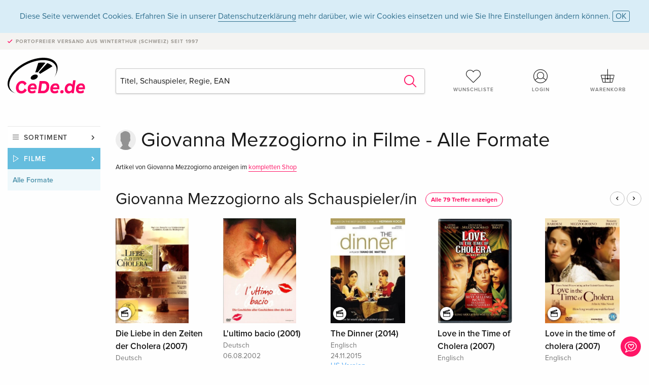

--- FILE ---
content_type: text/html;charset=utf-8
request_url: https://www.cede.de/de/movies/?view=person&branch_sub=0&person_id=100011197&branch=2
body_size: 5313
content:
<!doctype html>
<html class="no-js env-production" lang="de">
<head>
<!-- Global Meta Tags -->
<meta charset="utf-8"/>
<meta http-equiv="x-ua-compatible" content="ie=edge">
<meta name="viewport" content="width=device-width, initial-scale=1.0">
<meta name='viewport' content='initial-scale=1, viewport-fit=cover'>
<meta name="description" content="">
<title>Giovanna Mezzogiorno - CeDe.de</title>
<link rel="stylesheet" type="text/css" href="/assets/css/app.css?v=20241108">
<!-- Icons -->
<link rel="apple-touch-icon" sizes="57x57" href="/assets/img/apple-icon-57x57.png">
<link rel="apple-touch-icon" sizes="60x60" href="/assets/img/apple-icon-60x60.png">
<link rel="apple-touch-icon" sizes="72x72" href="/assets/img/apple-icon-72x72.png">
<link rel="apple-touch-icon" sizes="76x76" href="/assets/img/apple-icon-76x76.png">
<link rel="apple-touch-icon" sizes="114x114" href="/assets/img/apple-icon-114x114.png">
<link rel="apple-touch-icon" sizes="120x120" href="/assets/img/apple-icon-120x120.png">
<link rel="apple-touch-icon" sizes="144x144" href="/assets/img/apple-icon-144x144.png">
<link rel="apple-touch-icon" sizes="152x152" href="/assets/img/apple-icon-152x152.png">
<link rel="apple-touch-icon" sizes="180x180" href="/assets/img/apple-icon-180x180.png">
<link rel="icon" type="image/png" sizes="192x192" href="/assets/img/android-icon-192x192.png">
<link rel="icon" type="image/png" sizes="32x32" href="/assets/img/favicon-32x32.png">
<link rel="icon" type="image/png" sizes="96x96" href="/assets/img/favicon-96x96.png">
<link rel="icon" type="image/png" sizes="16x16" href="/assets/img/favicon-16x16.png">
<meta name="msapplication-TileColor" content="#ffffff">
<meta name="msapplication-TileImage" content="/assets/img/ms-icon-144x144.png">
<meta name="theme-color" content="#ffffff">
<link rel="icon" href="/assets/img/favicon.ico">
</head>
<body id="top" data-magellan-target="top">
<span class="feedback"><a href="#" data-open="contact-form"><img src="/assets/img/cede-feedback-icon.svg" alt="Feedback zum Shop?"></a></span>
<div class="reveal" id="contact-form" data-reveal>
<h3>Nimm mit uns Kontakt auf!</h3>
<p>Hast du Fragen, Tipps, Lob oder Kritik? Deine Rückmeldung hilft uns, CeDe.de noch besser zu machen. Wir freuen uns deshalb über jede Nachricht und beantworten alle E-Mails schnell, kompetent und gerne. Vielen Dank!</p>
<form method="post" action="?method=sendContactForm" id="main-contact" class="ajax inline-form">
<label>
<span class="input-label">Vorname <span>*</span></span>
<input type="text" name="firstname" value="" required>
<span class="input-error"></span>
</label>
<label>
<span class="input-label">Nachname <span>*</span></span>
<input type="text" name="lastname" value="" required>
<span class="input-error"></span>
</label>
<label>
<span class="input-label">E-Mail <span>*</span></span>
<input type="email" name="email" value="" required>
<span class="input-error"></span>
</label>
<label>
<span class="input-label">Kundennummer</span>
<input type="text" name="kundennummer" value="">
<span class="input-error"></span>
</label>
<label>
<span class="input-label">Bestellnummer</span>
<input type="text" name="ordernr">
<span class="input-error"></span>
</label>
<label>
<span class="input-label">Thema</span>
<select name="subject">
<option value="">Bitte wählen...</option>
<option value="article">Frage zu einem Artikel</option>
<option value="order">Frage zu einer Bestellung</option>
<option value="invoice">Frage zu einer Rechnung (Buchhaltung)</option>
<option value="shop">Frage / Feedback zum Shop (Bedienung/Technik)</option>
<option value="other">anderes</option>
</select>
<span class="input-error"></span>
</label>
<label>
<span class="input-label">Nachricht <span>*</span></span>
<textarea name="message" rows="5" placeholder="Deine Nachricht an uns…" maxlength="4000" required></textarea>
</label>
<input name="navigator" type="hidden">
<div class="ajaxresponse">
<div class="message-box info">
<i class="cd cd-info-circle"></i> Dieses Formular sendet neben der aktuellen URL im Shop technische Details zu deinem Browser an uns. Das hilft uns ggf. dein Feedback besser zu verstehen. Detailierte Informationen dazu findest du in unserer
<a href="/de/cms/?trgt=privacy">Datenschutzerklärung</a>.
</div>
</div>
<div class="grid-x grid-margin-x">
<div class="small-12 medium-6 cell">
<a class="button unobtrusive expanded" data-close>Schliessen</a>
</div>
<div class="small-12 medium-6 cell">
<script src='https://www.google.com/recaptcha/api.js?render=6Ld4PXUUAAAAADJ8fn0-nCd8na-T1vHZSfSyLLeQ&onload=grccheck&render=explicit'></script>
<button type="submit" class="button expanded js-enable" data-grc-sitekey="6Ld4PXUUAAAAADJ8fn0-nCd8na-T1vHZSfSyLLeQ" data-grc-action="support" disabled>Senden</button>
</div>
<div class="small-12 cell">
<p class="terms-and-conditions"><small>Mit dem Absenden dieses Formulars erklärst du dich mit unseren <a href="/de/cms/?trgt=privacy" rel="nofollow" target="_blank">Datenschutzbestimmungen</a> einverstanden.</small></p>
</div>
</div>
</form>
<button class="close-button" data-close aria-label="Schliessen" type="button">
<span aria-hidden="true">&times;</span>
</button>
</div>
<header>
<div class="message-box info persistent" id="cookieAgree">
<div class="grid-container">
<p>Diese Seite verwendet Cookies. Erfahren Sie in unserer <a href="/de/cms/?trgt=privacy">Datenschutzerklärung</a> mehr darüber, wie wir Cookies einsetzen und wie Sie Ihre Einstellungen ändern können. <a href="#" class="agree close-message-box">OK</a></p>
</div>
</div>
<div class="advantages">
<div class="grid-container">
<div class="grid-x">
<div class="small-10 cell">
<p>Portofreier Versand<span> aus Winterthur (Schweiz) seit 1997</span></p>
</div>
<div class="small-2 cell text-right">
</div>
</div>
</div>
</div>
<div class="grid-container service-nav">
<div class="grid-x grid-margin-x">
<div class="small-4 cell">
<a href="/de/" class="mobile-logo">
<img src="/assets/img/cede-logo-de.svg" alt="CeDe.de" title="LIVE-B35-CF">
</a>
</div>
<div class="small-8 cell text-right">
<a href="#" id="show-profile-nav"><i class="cd cd-nav-mein-profil-16"></i></a>
<a href="/de/login/?trgt=wishlist"><i class="cd cd-nav-hear-o-16"></i></a>
<a href="#" class="showcart"><i class="cd cd-nav-basket-16"></i></a>
<a href="#" id="show-main-nav"><i class="cd cd-nav-menu-16"></i></a>
</div>
</div>
</div>
<div class="logo-search-shorts">
<div class="grid-container">
<div class="grid-x grid-margin-x align-bottom">
<div class="large-2 cell logo">
<a href="/de/">
<img class="align-self-bottom" src="/assets/img/cede-logo-de.svg" alt="CeDe.de" title="LIVE-B35-CF">
</a>
</div>
<div class="small-12 large-6 cell">
<form id="search" action="/de/movies/" method="get" data-ac-source="?method=autocomplete&branch=2&subbranch=0">
<input type="hidden" name="branch" value="2">
<input type="hidden" name="branch_sub" value="0">
<input type="search" name="search" id="shopsearch" placeholder="Titel, Schauspieler, Regie, EAN" value="" required>
<button type="submit" class="search-submit"><i class="cd cd-search"></i></button>
</form>
</div>
<div class="large-4 cell shorts">
<div class="grid-x">
<div class="small-3 large-4 cell wishlist">
<a href="/de/login/?trgt=wishlist"><i class="cd cd-basket-main-262"></i>Wunschliste</a>
</div>
<div class="small-3 large-4 cell myaccount">
<a href="/de/login/"><i class="cd cd-konto-main-26"></i>Login</a>
</div>
<div class="small-3 large-4 cell cart">
<a href="#" class="showcart"><i class="cd cd-basket-main-26"></i>Warenkorb</a>
</div>
</div>
</div>
</div>
</div>
</div>
<div id="embedded-cart">
</div>
</header>
<div class="grid-container main-content">
<div class="grid-x grid-margin-x">
<div class="large-2 cell nav-container">
<nav class="sub">
<ul>
<li class="assortment has-subnav"><a href="#">Sortiment</a>
<ul>
<li class="music"><a href="/de/music/">Musik</a>
<li class="movies"><a href="/de/movies/">Filme</a></li>
</ul>
</li>
<li class="movies has-subnav"><a href="#">Filme</a>
<ul>
<li><a href="/de/movies/?view=home&amp;branch=2&amp;branch_sub=0">Alle Formate</a></li><li><a href="/de/movies/?view=home&amp;branch=2&amp;branch_sub=1">DVD</a></li><li><a href="/de/movies/?view=home&amp;branch=2&amp;branch_sub=2">Blu-ray</a></li><li><a href="/de/movies/?view=home&amp;branch=2&amp;branch_sub=7">4K Ultra HD</a></li><li><a href="/de/movies/?view=home&amp;branch=2&amp;branch_sub=3">TV-Serien</a></li><li><a href="/de/movies/?view=home&amp;branch=2&amp;branch_sub=4">Dokumentationen</a></li><li><a href="/de/movies/?view=home&amp;branch=2&amp;branch_sub=5">Kinderprogramm</a></li><li><a href="/de/movies/?view=home&amp;branch=2&amp;branch_sub=9">Anime</a></li><li><a href="/de/movies/?view=home&amp;branch=2&amp;branch_sub=6">Musik/Konzerte</a></li>
</ul>
</li>
<li class="movies-current"><a href="/de/movies/?view=home&amp;branch=2&amp;branch_sub=0">Alle Formate</a>
</li>	
</ul>
</nav>
</div>
<div class="small-12 large-10 cell">
<div class="grid-x align-middle person-search">
<div class="small-11 cell person-name">
<h2>
Giovanna Mezzogiorno
in
Filme - Alle Formate
</h2>
</div>
<div class="suggestions">Artikel von Giovanna Mezzogiorno anzeigen im <a href="/de/?person_id=100011197&amp;view=person">kompletten Shop</a></div>
</div>
<section class="product-row">
<div class="title-row">
<h3><a href="?branch=2&amp;branch_sub=0&amp;rg_id=3&amp;person_rg_id=100011197">Giovanna Mezzogiorno als Schauspieler/in</a><a href="?branch=2&amp;branch_sub=0&amp;rg_id=3&amp;person_rg_id=100011197" class="show-all">Alle 79 Treffer anzeigen</a></h3>
<ul>
<li><a href="#" class="product-prev"><i class="cd cd-angle-left"></i></a></li>
<li><a href="#" class="product-next"><i class="cd cd-angle-right"></i></a></li>
</ul>
</div>
<div class="owl-carousel products">
<div class="product-tile cell">
<div class="grid-x align-bottom packshot">
<a href="?view=detail&amp;branch_sub=0&amp;branch=2&amp;aid=10174703#media-2" class="mediaicon watch"></a>
<div class="small-12 cell">
<a href="?view=detail&amp;branch_sub=0&amp;branch=2&amp;aid=10174703">
<img src="https://blob.cede.de/catalog/10174000/10174703_1_91.jpg?v=14" alt="Die&#x20;Liebe&#x20;in&#x20;den&#x20;Zeiten&#x20;der&#x20;Cholera&#x20;&#x28;2007&#x29;">
</a>
</div>
</div>
<a href="?view=detail&amp;branch_sub=0&amp;branch=2&amp;aid=10174703">
<span class="title">Die Liebe in den Zeiten der Cholera (2007)</span>
</a>
<span class="language">Deutsch</span>
<span class="release-date">02.05.2016</span>
<span class="key-info">DVD</span>
<span class="price">€ 14,99 <button data-action="add-to-cart" data-method="addToCart" data-aid="10174703" data-in-stock="0"><i class="cd cd-nav-basket-16"></i></button></span>
<span class="icon-textinfo deferred no-icon"><span aria-haspopup="true" class="has-tip" data-disable-hover="false" tabindex="1" title="Wird bei unserem Lieferanten bestellt. Versand erfolgt in der Regel in 1 bis 2 Wochen. Diese Information beruht auf Vorabinformationen unserer Lieferanten und kann in den allermeisten Fällen eingehalten werden. Die Angabe ist ohne Gewähr.
" data-tooltip>1-2 Wochen</span></span>
</div>
<div class="product-tile cell">
<div class="grid-x align-bottom packshot">
<div class="small-12 cell">
<a href="?view=detail&amp;branch_sub=0&amp;branch=2&amp;aid=10028885">
<img src="https://blob.cede.de/catalog/10028000/10028885_1_91.jpg?v=2" alt="L&#x27;ultimo&#x20;bacio&#x20;&#x28;2001&#x29;">
</a>
</div>
</div>
<a href="?view=detail&amp;branch_sub=0&amp;branch=2&amp;aid=10028885">
<span class="title">L'ultimo bacio (2001)</span>
</a>
<span class="language">Deutsch</span>
<span class="release-date">06.08.2002</span>
<span class="key-info">DVD</span>
<span class="price">€ 13,99 <button data-action="add-to-cart" data-method="addToCart" data-aid="10028885" data-in-stock="0"><i class="cd cd-nav-basket-16"></i></button></span>
<span class="icon-textinfo deliverable no-icon"><span aria-haspopup="true" class="has-tip" data-disable-hover="false" tabindex="1" title="Wird bei unserem Lieferanten bestellt. Versand erfolgt in der Regel in 1 bis 3 Arbeitstagen (MO bis FR, ohne Feiertage). Diese Information beruht auf Vorabinformationen unserer Lieferanten und kann in den allermeisten Fällen eingehalten werden. Die Angabe ist ohne Gewähr." data-tooltip>1-3 Arbeitstage</span></span>
</div>
<div class="product-tile cell">
<div class="grid-x align-bottom packshot">
<a href="?view=detail&amp;branch_sub=0&amp;branch=2&amp;aid=15187758#media-2" class="mediaicon watch"></a>
<div class="small-12 cell">
<a href="?view=detail&amp;branch_sub=0&amp;branch=2&amp;aid=15187758">
<img src="https://blob.cede.de/catalog/15187000/15187758_1_91.jpg?v=2" alt="The&#x20;Dinner&#x20;&#x28;2014&#x29;">
</a>
</div>
</div>
<a href="?view=detail&amp;branch_sub=0&amp;branch=2&amp;aid=15187758">
<span class="title">The Dinner (2014)</span>
</a>
<span class="language">Englisch</span>
<span class="release-date">24.11.2015</span>
<span class="icon-textinfo info no-icon">US Version<br/>Ländercode&nbsp;1
</span>
<span class="key-info">DVD</span>
<span class="price">€ 38,99 <button data-action="add-to-cart" data-method="addToCart" data-aid="15187758" data-in-stock="0"><i class="cd cd-nav-basket-16"></i></button></span>
<span class="icon-textinfo deferred no-icon"><span aria-haspopup="true" class="has-tip" data-disable-hover="false" tabindex="1" title="Wird bei unserem Lieferanten bestellt. Versand erfolgt in der Regel in 1 bis 2 Wochen. Diese Information beruht auf Vorabinformationen unserer Lieferanten und kann in den allermeisten Fällen eingehalten werden. Die Angabe ist ohne Gewähr.
" data-tooltip>1-2 Wochen</span></span>
</div>
<div class="product-tile cell">
<div class="grid-x align-bottom packshot">
<a href="?view=detail&amp;branch_sub=0&amp;branch=2&amp;aid=10174485#media-2" class="mediaicon watch"></a>
<div class="small-12 cell">
<a href="?view=detail&amp;branch_sub=0&amp;branch=2&amp;aid=10174485">
<img src="https://blob.cede.de/catalog/10174000/10174485_1_91.jpg?v=2" alt="Love&#x20;in&#x20;the&#x20;Time&#x20;of&#x20;Cholera&#x20;&#x28;2007&#x29;">
</a>
</div>
</div>
<a href="?view=detail&amp;branch_sub=0&amp;branch=2&amp;aid=10174485">
<span class="title">Love in the Time of Cholera (2007)</span>
</a>
<span class="language">Englisch</span>
<span class="release-date">18.03.2008</span>
<span class="icon-textinfo info no-icon">US Version<br/>Ländercode&nbsp;1
</span>
<span class="key-info">DVD</span>
<span class="price">€ 20,49 <button data-action="add-to-cart" data-method="addToCart" data-aid="10174485" data-in-stock="0"><i class="cd cd-nav-basket-16"></i></button></span>
<span class="icon-textinfo deliverable no-icon"><span aria-haspopup="true" class="has-tip" data-disable-hover="false" tabindex="1" title="Wird bei unserem Lieferanten bestellt. Versand erfolgt in der Regel in 2 bis 5 Arbeitstagen (MO bis FR, ohne Feiertage). Diese Information beruht auf Vorabinformationen unserer Lieferanten und kann in den allermeisten Fällen eingehalten werden. Die Angabe ist ohne Gewähr." data-tooltip>2-5 Arbeitstage</span></span>
</div>
<div class="product-tile cell">
<div class="grid-x align-bottom packshot">
<a href="?view=detail&amp;branch_sub=0&amp;branch=2&amp;aid=10189272#media-2" class="mediaicon watch"></a>
<div class="small-12 cell">
<a href="?view=detail&amp;branch_sub=0&amp;branch=2&amp;aid=10189272">
<img src="https://blob.cede.de/catalog/10189000/10189272_1_91.jpg?v=2" alt="Love&#x20;in&#x20;the&#x20;time&#x20;of&#x20;cholera&#x20;&#x28;2007&#x29;">
</a>
</div>
</div>
<a href="?view=detail&amp;branch_sub=0&amp;branch=2&amp;aid=10189272">
<span class="title">Love in the time of cholera (2007)</span>
</a>
<span class="language">Englisch</span>
<span class="release-date">14.07.2008</span>
<span class="icon-textinfo neutral no-icon">UK Version</span>
<span class="key-info">DVD</span>
<span class="price">€ 16,99 <button data-action="add-to-cart" data-method="addToCart" data-aid="10189272" data-in-stock="0"><i class="cd cd-nav-basket-16"></i></button></span>
<span class="icon-textinfo deferred no-icon"><span aria-haspopup="true" class="has-tip" data-disable-hover="false" tabindex="1" title="Wird bei unserem Lieferanten bestellt. Versand erfolgt in der Regel in 4 bis 7 Arbeitstagen (MO bis FR, ohne Feiertage). Diese Information beruht auf Vorabinformationen unserer Lieferanten und kann in den allermeisten Fällen eingehalten werden. Die Angabe ist ohne Gewähr." data-tooltip>4-7 Arbeitstage</span></span>
</div>
<div class="product-tile cell">
<div class="grid-x align-bottom packshot">
<div class="small-12 cell">
<a href="?view=detail&amp;branch_sub=0&amp;branch=2&amp;aid=10128500">
<img src="https://blob.cede.de/catalog/10128000/10128500_1_91.jpg?v=3" alt="Don&#x27;t&#x20;tell&#x20;&#x28;2005&#x29;">
</a>
</div>
</div>
<a href="?view=detail&amp;branch_sub=0&amp;branch=2&amp;aid=10128500">
<span class="title">Don't tell (2005)</span>
</a>
<span class="language">Englisch</span>
<span class="release-date">15.08.2006</span>
<span class="icon-textinfo info no-icon">US Version<br/>Ländercode&nbsp;1
</span>
<span class="key-info">DVD</span>
<span class="price">€ 39,99 <button data-action="add-to-cart" data-method="addToCart" data-aid="10128500" data-in-stock="0"><i class="cd cd-nav-basket-16"></i></button></span>
<span class="icon-textinfo deliverable no-icon"><span aria-haspopup="true" class="has-tip" data-disable-hover="false" tabindex="1" title="Wird bei unserem Lieferanten bestellt. Versand erfolgt in der Regel in 2 bis 5 Arbeitstagen (MO bis FR, ohne Feiertage). Diese Information beruht auf Vorabinformationen unserer Lieferanten und kann in den allermeisten Fällen eingehalten werden. Die Angabe ist ohne Gewähr." data-tooltip>2-5 Arbeitstage</span></span>
</div>
<div class="product-tile cell">
<div class="grid-x align-bottom packshot">
<div class="small-12 cell">
<a href="?view=detail&amp;branch_sub=0&amp;branch=2&amp;aid=10244971">
<img src="https://blob.cede.de/catalog/10244000/10244971_1_91.jpg?v=5" alt="Vincere&#x20;&#x28;2009&#x29;">
</a>
</div>
</div>
<a href="?view=detail&amp;branch_sub=0&amp;branch=2&amp;aid=10244971">
<span class="title">Vincere (2009)</span>
</a>
<span class="language">Englisch</span>
<span class="release-date">13.09.2010</span>
<span class="icon-textinfo neutral no-icon">UK Version</span>
<span class="key-info">DVD</span>
<span class="price">€ 15,99 <button data-action="add-to-cart" data-method="addToCart" data-aid="10244971" data-in-stock="0"><i class="cd cd-nav-basket-16"></i></button></span>
<span class="icon-textinfo deferred no-icon"><span aria-haspopup="true" class="has-tip" data-disable-hover="false" tabindex="1" title="Wird bei unserem Lieferanten bestellt. Da die Informationen unserer Lieferanten zu diesem Artikel sehr ungenau sind, können wir bezüglich Verfügbarkeit keine Prognose machen. Falls der Artikel verfügbar ist, kann die Lieferzeit von wenigen Tagen bis zu mehreren Wochen variieren." data-tooltip>Lieferzeit unbestimmt</span></span>
</div>
<div class="product-tile cell">
<div class="grid-x align-bottom packshot">
<div class="small-12 cell">
<a href="?view=detail&amp;branch_sub=0&amp;branch=2&amp;aid=17470584">
<img src="https://blob.cede.de/catalog/17470000/17470584_1_91.jpg" alt="Les&#x20;Liens&#x20;qui&#x20;nous&#x20;unissent&#x20;-&#x20;Lacci&#x20;&#x28;2020&#x29;">
</a>
</div>
</div>
<a href="?view=detail&amp;branch_sub=0&amp;branch=2&amp;aid=17470584">
<span class="title">Les Liens qui nous unissent - Lacci (2020)</span>
</a>
<span class="language">Französisch</span>
<span class="release-date">05.10.2021</span>
<span class="key-info">DVD</span>
<span class="price">€ 28,99 <button data-action="add-to-cart" data-method="addToCart" data-aid="17470584" data-in-stock="0"><i class="cd cd-nav-basket-16"></i></button></span>
<span class="icon-textinfo deferred no-icon"><span aria-haspopup="true" class="has-tip" data-disable-hover="false" tabindex="1" title="Wird bei unserem Lieferanten bestellt. Versand erfolgt in der Regel in 1 bis 2 Wochen. Diese Information beruht auf Vorabinformationen unserer Lieferanten und kann in den allermeisten Fällen eingehalten werden. Die Angabe ist ohne Gewähr.
" data-tooltip>1-2 Wochen</span></span>
</div>
<div class="product-tile cell">
<div class="grid-x align-bottom packshot">
<div class="small-12 cell">
<a href="?view=detail&amp;branch_sub=0&amp;branch=2&amp;aid=15769556">
<img src="https://blob.cede.de/catalog/15769000/15769556_1_91.jpg?v=2" alt="Le&#x20;Crime&#x20;du&#x20;sommelier&#x20;&#x28;2014&#x29;">
</a>
</div>
</div>
<a href="?view=detail&amp;branch_sub=0&amp;branch=2&amp;aid=15769556">
<span class="title">Le Crime du sommelier (2014)</span>
</a>
<span class="language">Französisch</span>
<span class="release-date">17.01.2017</span>
<span class="key-info">DVD</span>
<span class="price">€ 24,49 <button data-action="add-to-cart" data-method="addToCart" data-aid="15769556" data-in-stock="0"><i class="cd cd-nav-basket-16"></i></button></span>
<span class="icon-textinfo deferred no-icon"><span aria-haspopup="true" class="has-tip" data-disable-hover="false" tabindex="1" title="Wird bei unserem Lieferanten bestellt. Da die Informationen unserer Lieferanten zu diesem Artikel sehr ungenau sind, können wir bezüglich Verfügbarkeit keine Prognose machen. Falls der Artikel verfügbar ist, kann die Lieferzeit von wenigen Tagen bis zu mehreren Wochen variieren." data-tooltip>Lieferzeit unbestimmt</span></span>
</div>
<div class="product-tile cell">
<div class="grid-x align-bottom packshot">
<a href="?view=detail&amp;branch_sub=0&amp;branch=2&amp;aid=10174704#media-2" class="mediaicon watch"></a>
<div class="small-12 cell">
<a href="?view=detail&amp;branch_sub=0&amp;branch=2&amp;aid=10174704">
<img src="https://blob.cede.de/catalog/10174000/10174704_1_91.jpg?v=2" alt="L&#x27;amour&#x20;aux&#x20;temps&#x20;du&#x20;Chol&eacute;ra&#x20;&#x28;2007&#x29;&#x20;&#x28;&Eacute;dition&#x20;Prestige&#x29;">
</a>
</div>
</div>
<a href="?view=detail&amp;branch_sub=0&amp;branch=2&amp;aid=10174704">
<span class="title">L'amour aux temps du Choléra (2007) <span>(Édition Prestige)</span></span>
</a>
<span class="language">Französisch</span>
<span class="release-date">06.02.2009</span>
<span class="key-info">DVD</span>
<span class="price">€ 19,49 <button data-action="add-to-cart" data-method="addToCart" data-aid="10174704" data-in-stock="0"><i class="cd cd-nav-basket-16"></i></button></span>
<span class="icon-textinfo deferred no-icon"><span aria-haspopup="true" class="has-tip" data-disable-hover="false" tabindex="1" title="Wird bei unserem Lieferanten bestellt. Versand erfolgt in der Regel in 1 bis 2 Wochen. Diese Information beruht auf Vorabinformationen unserer Lieferanten und kann in den allermeisten Fällen eingehalten werden. Die Angabe ist ohne Gewähr.
" data-tooltip>1-2 Wochen</span></span>
</div>
</div>
</section>
</div>
</div>
</div>
<div id="mobile-main-nav">
<div class="grid-x grid-margin-x align-middle mobile-navigation-wrapper">
<div class="small-10 small-offset-1 medium-8 medium-offset-2 cell mobile-navigation-inner">
<ul>
<li class="assortment has-subnav"><a href="#">Sortiment</a>
<ul>
<li class="music"><a href="/de/music/">Musik</a>
<li class="movies"><a href="/de/movies/">Filme</a></li>
</ul>
</li>
<li class="movies has-subnav"><a href="#">Filme</a>
<ul>
<li><a href="/de/movies/?view=home&amp;branch=2&amp;branch_sub=0">Alle Formate</a></li><li><a href="/de/movies/?view=home&amp;branch=2&amp;branch_sub=1">DVD</a></li><li><a href="/de/movies/?view=home&amp;branch=2&amp;branch_sub=2">Blu-ray</a></li><li><a href="/de/movies/?view=home&amp;branch=2&amp;branch_sub=7">4K Ultra HD</a></li><li><a href="/de/movies/?view=home&amp;branch=2&amp;branch_sub=3">TV-Serien</a></li><li><a href="/de/movies/?view=home&amp;branch=2&amp;branch_sub=4">Dokumentationen</a></li><li><a href="/de/movies/?view=home&amp;branch=2&amp;branch_sub=5">Kinderprogramm</a></li><li><a href="/de/movies/?view=home&amp;branch=2&amp;branch_sub=9">Anime</a></li><li><a href="/de/movies/?view=home&amp;branch=2&amp;branch_sub=6">Musik/Konzerte</a></li>
</ul>
</li>
<li class="movies-current"><a href="/de/movies/?view=home&amp;branch=2&amp;branch_sub=0">Alle Formate</a>
</li>	
</ul>
</div>
</div>
<button class="close-button">&times;</button>
</div>
<div id="mobile-profile-nav">
<div class="grid-x grid-margin-x align-middle mobile-navigation-wrapper">
<div class="small-10 small-offset-1 medium-8 medium-offset-2 cell mobile-navigation-inner">
<ul>
<li class="my-profile has-subnav"><a href="#">Profil</a>
<ul>
<li><a href="/de/mein-account/?trgt=profile">Benutzerkonto</a></li>
<li><a href="/de/mein-account/?trgt=addresses">Adressen</a></li>
</ul>
</li>
<li class="my-orders has-subnav"><a href="#">Bestellungen</a>
<ul>
<li><a href="/de/mein-account/?trgt=orders">Bestellstatus</a></li>
</ul>
</li>
<li class="my-wallet has-subnav"><a href="#">Dein Portemonnaie</a>
<ul>
<li><a href="/de/mein-account/?trgt=balance">Guthaben</a></li>
<li><a href="/de/mein-account/?trgt=vouchers">Gutschein einlösen</a></li>
<li><a href="/de/mein-account/?trgt=creditcards">Zahlungsmittel</a></li>
</ul>
</li>
<li class="my-shop has-subnav"><a href="#">Dein Shop</a>
<ul>
<li><a href="/de/mein-account/?trgt=wishlist">Wunschliste</a></li>
<li><a href="/de/mein-account/?trgt=newsletter">Newsletter</a></li>
</ul>
</li>
<li class="my-research"><a href="/de/mein-account/?trgt=research">Recherchedienst</a></li>
</ul>
</div>
</div>
<button class="close-button">&times;</button>
</div>
<footer>
<div class="grid-container">
<div class="grid-x grid-margin-x">
<div class="small-12 cell">
<img class="logo" src="/assets/img/cede-logo-de.svg">
</div>
</div>
<div class="grid-x grid-padding-x footer-areas">
<div class="small-6 medium-3 large-2 cell">
<p class="title">Info</p>
<ul>
<li><a href="/de/cms/?trgt=contact">Kontakt & Impressum</a></li>
<li><a href="/de/cms/?trgt=portrait">Firmenportrait</a></li>
<li><a href="/de/cms/?trgt=agb">AGB</a></li>
<li><a href="/de/cms/?trgt=privacy">Datenschutz</a></li>
<li><a href="/de/cms/?trgt=jobs">Stellenangebote</a></li>
<li><a href="/de/cms/?trgt=partner">Partner-/Affiliate-Programm</a></li>
<li><a href="/de/registration/">Registrieren</a></li>
</ul>
</div>
<div class="small-6 medium-3 large-2 cell">
<p class="title">Sortiment</p>
<ul>
<li><a href="/de/music/">Musik</a></li>
<li><a href="/de/movies/">Filme</a></li>
</ul>
</div>
<div class="small-6 medium-3 large-4 cell">
<p class="title">Online-Hilfe</p>
<ul>
<li><a href="/de/cms/?trgt=faq">Häufig gestellte Fragen (FAQ)</a></li>
<li><a href="/de/cms/?trgt=faq&id=349">Kann ich Ware zurücksenden?</a></li>
<!--
<li><a href="">Infos für Bibliotheken & Schulen</a></li>
<li><a href="">Infos für Wiederverkäufer</a></li>
<li><a href="">Wie löse ich einen Gutschein ein?</a></li>
-->
</ul>
</div>
<div class="small-6 medium-3 large-4 cell">
<p class="title">Sprache</p>
<form method="get" action="/" id="lang">
<select name="rememberLang">
<option value="de" selected>Deutsch</option>
<option value="fr" >Français</option>
<option value="it" >Italiano</option>
<option value="en" >English</option>
</select>
</form>
<p class="title">Zahlungsmöglichkeiten</p>
<ul class="payment-icons">
<li><img src="/assets/img/payment-icon-grey-mastercard.svg"></li>
<li><img src="/assets/img/payment-icon-grey-visa.svg"></li>
<li><img src="/assets/img/payment-icon-grey-invoice-de.svg"></li>
</ul>
<ul>
<li><a href="/de/cms/?trgt=faq&id=358">Informationen zu den Zahlungsarten</a></li>
</ul>
</div>
</div>
<div class="grid-x grid-margin-x">
<div class="small-12 cell">
<p class="copyright">Made with <i class="cd cd-heart"></i> in Winterthur &mdash; &copy; 2026 CeDe-Shop AG</p>
</div>
</div>
</div>
</footer>
<script src="/assets/js/app.js?v=20241114" type="application/javascript"></script>
</body>
</html>


--- FILE ---
content_type: text/html; charset=utf-8
request_url: https://www.google.com/recaptcha/api2/anchor?ar=1&k=6Ld4PXUUAAAAADJ8fn0-nCd8na-T1vHZSfSyLLeQ&co=aHR0cHM6Ly93d3cuY2VkZS5kZTo0NDM.&hl=en&v=PoyoqOPhxBO7pBk68S4YbpHZ&size=invisible&anchor-ms=20000&execute-ms=30000&cb=6w7iwmitdogw
body_size: 48636
content:
<!DOCTYPE HTML><html dir="ltr" lang="en"><head><meta http-equiv="Content-Type" content="text/html; charset=UTF-8">
<meta http-equiv="X-UA-Compatible" content="IE=edge">
<title>reCAPTCHA</title>
<style type="text/css">
/* cyrillic-ext */
@font-face {
  font-family: 'Roboto';
  font-style: normal;
  font-weight: 400;
  font-stretch: 100%;
  src: url(//fonts.gstatic.com/s/roboto/v48/KFO7CnqEu92Fr1ME7kSn66aGLdTylUAMa3GUBHMdazTgWw.woff2) format('woff2');
  unicode-range: U+0460-052F, U+1C80-1C8A, U+20B4, U+2DE0-2DFF, U+A640-A69F, U+FE2E-FE2F;
}
/* cyrillic */
@font-face {
  font-family: 'Roboto';
  font-style: normal;
  font-weight: 400;
  font-stretch: 100%;
  src: url(//fonts.gstatic.com/s/roboto/v48/KFO7CnqEu92Fr1ME7kSn66aGLdTylUAMa3iUBHMdazTgWw.woff2) format('woff2');
  unicode-range: U+0301, U+0400-045F, U+0490-0491, U+04B0-04B1, U+2116;
}
/* greek-ext */
@font-face {
  font-family: 'Roboto';
  font-style: normal;
  font-weight: 400;
  font-stretch: 100%;
  src: url(//fonts.gstatic.com/s/roboto/v48/KFO7CnqEu92Fr1ME7kSn66aGLdTylUAMa3CUBHMdazTgWw.woff2) format('woff2');
  unicode-range: U+1F00-1FFF;
}
/* greek */
@font-face {
  font-family: 'Roboto';
  font-style: normal;
  font-weight: 400;
  font-stretch: 100%;
  src: url(//fonts.gstatic.com/s/roboto/v48/KFO7CnqEu92Fr1ME7kSn66aGLdTylUAMa3-UBHMdazTgWw.woff2) format('woff2');
  unicode-range: U+0370-0377, U+037A-037F, U+0384-038A, U+038C, U+038E-03A1, U+03A3-03FF;
}
/* math */
@font-face {
  font-family: 'Roboto';
  font-style: normal;
  font-weight: 400;
  font-stretch: 100%;
  src: url(//fonts.gstatic.com/s/roboto/v48/KFO7CnqEu92Fr1ME7kSn66aGLdTylUAMawCUBHMdazTgWw.woff2) format('woff2');
  unicode-range: U+0302-0303, U+0305, U+0307-0308, U+0310, U+0312, U+0315, U+031A, U+0326-0327, U+032C, U+032F-0330, U+0332-0333, U+0338, U+033A, U+0346, U+034D, U+0391-03A1, U+03A3-03A9, U+03B1-03C9, U+03D1, U+03D5-03D6, U+03F0-03F1, U+03F4-03F5, U+2016-2017, U+2034-2038, U+203C, U+2040, U+2043, U+2047, U+2050, U+2057, U+205F, U+2070-2071, U+2074-208E, U+2090-209C, U+20D0-20DC, U+20E1, U+20E5-20EF, U+2100-2112, U+2114-2115, U+2117-2121, U+2123-214F, U+2190, U+2192, U+2194-21AE, U+21B0-21E5, U+21F1-21F2, U+21F4-2211, U+2213-2214, U+2216-22FF, U+2308-230B, U+2310, U+2319, U+231C-2321, U+2336-237A, U+237C, U+2395, U+239B-23B7, U+23D0, U+23DC-23E1, U+2474-2475, U+25AF, U+25B3, U+25B7, U+25BD, U+25C1, U+25CA, U+25CC, U+25FB, U+266D-266F, U+27C0-27FF, U+2900-2AFF, U+2B0E-2B11, U+2B30-2B4C, U+2BFE, U+3030, U+FF5B, U+FF5D, U+1D400-1D7FF, U+1EE00-1EEFF;
}
/* symbols */
@font-face {
  font-family: 'Roboto';
  font-style: normal;
  font-weight: 400;
  font-stretch: 100%;
  src: url(//fonts.gstatic.com/s/roboto/v48/KFO7CnqEu92Fr1ME7kSn66aGLdTylUAMaxKUBHMdazTgWw.woff2) format('woff2');
  unicode-range: U+0001-000C, U+000E-001F, U+007F-009F, U+20DD-20E0, U+20E2-20E4, U+2150-218F, U+2190, U+2192, U+2194-2199, U+21AF, U+21E6-21F0, U+21F3, U+2218-2219, U+2299, U+22C4-22C6, U+2300-243F, U+2440-244A, U+2460-24FF, U+25A0-27BF, U+2800-28FF, U+2921-2922, U+2981, U+29BF, U+29EB, U+2B00-2BFF, U+4DC0-4DFF, U+FFF9-FFFB, U+10140-1018E, U+10190-1019C, U+101A0, U+101D0-101FD, U+102E0-102FB, U+10E60-10E7E, U+1D2C0-1D2D3, U+1D2E0-1D37F, U+1F000-1F0FF, U+1F100-1F1AD, U+1F1E6-1F1FF, U+1F30D-1F30F, U+1F315, U+1F31C, U+1F31E, U+1F320-1F32C, U+1F336, U+1F378, U+1F37D, U+1F382, U+1F393-1F39F, U+1F3A7-1F3A8, U+1F3AC-1F3AF, U+1F3C2, U+1F3C4-1F3C6, U+1F3CA-1F3CE, U+1F3D4-1F3E0, U+1F3ED, U+1F3F1-1F3F3, U+1F3F5-1F3F7, U+1F408, U+1F415, U+1F41F, U+1F426, U+1F43F, U+1F441-1F442, U+1F444, U+1F446-1F449, U+1F44C-1F44E, U+1F453, U+1F46A, U+1F47D, U+1F4A3, U+1F4B0, U+1F4B3, U+1F4B9, U+1F4BB, U+1F4BF, U+1F4C8-1F4CB, U+1F4D6, U+1F4DA, U+1F4DF, U+1F4E3-1F4E6, U+1F4EA-1F4ED, U+1F4F7, U+1F4F9-1F4FB, U+1F4FD-1F4FE, U+1F503, U+1F507-1F50B, U+1F50D, U+1F512-1F513, U+1F53E-1F54A, U+1F54F-1F5FA, U+1F610, U+1F650-1F67F, U+1F687, U+1F68D, U+1F691, U+1F694, U+1F698, U+1F6AD, U+1F6B2, U+1F6B9-1F6BA, U+1F6BC, U+1F6C6-1F6CF, U+1F6D3-1F6D7, U+1F6E0-1F6EA, U+1F6F0-1F6F3, U+1F6F7-1F6FC, U+1F700-1F7FF, U+1F800-1F80B, U+1F810-1F847, U+1F850-1F859, U+1F860-1F887, U+1F890-1F8AD, U+1F8B0-1F8BB, U+1F8C0-1F8C1, U+1F900-1F90B, U+1F93B, U+1F946, U+1F984, U+1F996, U+1F9E9, U+1FA00-1FA6F, U+1FA70-1FA7C, U+1FA80-1FA89, U+1FA8F-1FAC6, U+1FACE-1FADC, U+1FADF-1FAE9, U+1FAF0-1FAF8, U+1FB00-1FBFF;
}
/* vietnamese */
@font-face {
  font-family: 'Roboto';
  font-style: normal;
  font-weight: 400;
  font-stretch: 100%;
  src: url(//fonts.gstatic.com/s/roboto/v48/KFO7CnqEu92Fr1ME7kSn66aGLdTylUAMa3OUBHMdazTgWw.woff2) format('woff2');
  unicode-range: U+0102-0103, U+0110-0111, U+0128-0129, U+0168-0169, U+01A0-01A1, U+01AF-01B0, U+0300-0301, U+0303-0304, U+0308-0309, U+0323, U+0329, U+1EA0-1EF9, U+20AB;
}
/* latin-ext */
@font-face {
  font-family: 'Roboto';
  font-style: normal;
  font-weight: 400;
  font-stretch: 100%;
  src: url(//fonts.gstatic.com/s/roboto/v48/KFO7CnqEu92Fr1ME7kSn66aGLdTylUAMa3KUBHMdazTgWw.woff2) format('woff2');
  unicode-range: U+0100-02BA, U+02BD-02C5, U+02C7-02CC, U+02CE-02D7, U+02DD-02FF, U+0304, U+0308, U+0329, U+1D00-1DBF, U+1E00-1E9F, U+1EF2-1EFF, U+2020, U+20A0-20AB, U+20AD-20C0, U+2113, U+2C60-2C7F, U+A720-A7FF;
}
/* latin */
@font-face {
  font-family: 'Roboto';
  font-style: normal;
  font-weight: 400;
  font-stretch: 100%;
  src: url(//fonts.gstatic.com/s/roboto/v48/KFO7CnqEu92Fr1ME7kSn66aGLdTylUAMa3yUBHMdazQ.woff2) format('woff2');
  unicode-range: U+0000-00FF, U+0131, U+0152-0153, U+02BB-02BC, U+02C6, U+02DA, U+02DC, U+0304, U+0308, U+0329, U+2000-206F, U+20AC, U+2122, U+2191, U+2193, U+2212, U+2215, U+FEFF, U+FFFD;
}
/* cyrillic-ext */
@font-face {
  font-family: 'Roboto';
  font-style: normal;
  font-weight: 500;
  font-stretch: 100%;
  src: url(//fonts.gstatic.com/s/roboto/v48/KFO7CnqEu92Fr1ME7kSn66aGLdTylUAMa3GUBHMdazTgWw.woff2) format('woff2');
  unicode-range: U+0460-052F, U+1C80-1C8A, U+20B4, U+2DE0-2DFF, U+A640-A69F, U+FE2E-FE2F;
}
/* cyrillic */
@font-face {
  font-family: 'Roboto';
  font-style: normal;
  font-weight: 500;
  font-stretch: 100%;
  src: url(//fonts.gstatic.com/s/roboto/v48/KFO7CnqEu92Fr1ME7kSn66aGLdTylUAMa3iUBHMdazTgWw.woff2) format('woff2');
  unicode-range: U+0301, U+0400-045F, U+0490-0491, U+04B0-04B1, U+2116;
}
/* greek-ext */
@font-face {
  font-family: 'Roboto';
  font-style: normal;
  font-weight: 500;
  font-stretch: 100%;
  src: url(//fonts.gstatic.com/s/roboto/v48/KFO7CnqEu92Fr1ME7kSn66aGLdTylUAMa3CUBHMdazTgWw.woff2) format('woff2');
  unicode-range: U+1F00-1FFF;
}
/* greek */
@font-face {
  font-family: 'Roboto';
  font-style: normal;
  font-weight: 500;
  font-stretch: 100%;
  src: url(//fonts.gstatic.com/s/roboto/v48/KFO7CnqEu92Fr1ME7kSn66aGLdTylUAMa3-UBHMdazTgWw.woff2) format('woff2');
  unicode-range: U+0370-0377, U+037A-037F, U+0384-038A, U+038C, U+038E-03A1, U+03A3-03FF;
}
/* math */
@font-face {
  font-family: 'Roboto';
  font-style: normal;
  font-weight: 500;
  font-stretch: 100%;
  src: url(//fonts.gstatic.com/s/roboto/v48/KFO7CnqEu92Fr1ME7kSn66aGLdTylUAMawCUBHMdazTgWw.woff2) format('woff2');
  unicode-range: U+0302-0303, U+0305, U+0307-0308, U+0310, U+0312, U+0315, U+031A, U+0326-0327, U+032C, U+032F-0330, U+0332-0333, U+0338, U+033A, U+0346, U+034D, U+0391-03A1, U+03A3-03A9, U+03B1-03C9, U+03D1, U+03D5-03D6, U+03F0-03F1, U+03F4-03F5, U+2016-2017, U+2034-2038, U+203C, U+2040, U+2043, U+2047, U+2050, U+2057, U+205F, U+2070-2071, U+2074-208E, U+2090-209C, U+20D0-20DC, U+20E1, U+20E5-20EF, U+2100-2112, U+2114-2115, U+2117-2121, U+2123-214F, U+2190, U+2192, U+2194-21AE, U+21B0-21E5, U+21F1-21F2, U+21F4-2211, U+2213-2214, U+2216-22FF, U+2308-230B, U+2310, U+2319, U+231C-2321, U+2336-237A, U+237C, U+2395, U+239B-23B7, U+23D0, U+23DC-23E1, U+2474-2475, U+25AF, U+25B3, U+25B7, U+25BD, U+25C1, U+25CA, U+25CC, U+25FB, U+266D-266F, U+27C0-27FF, U+2900-2AFF, U+2B0E-2B11, U+2B30-2B4C, U+2BFE, U+3030, U+FF5B, U+FF5D, U+1D400-1D7FF, U+1EE00-1EEFF;
}
/* symbols */
@font-face {
  font-family: 'Roboto';
  font-style: normal;
  font-weight: 500;
  font-stretch: 100%;
  src: url(//fonts.gstatic.com/s/roboto/v48/KFO7CnqEu92Fr1ME7kSn66aGLdTylUAMaxKUBHMdazTgWw.woff2) format('woff2');
  unicode-range: U+0001-000C, U+000E-001F, U+007F-009F, U+20DD-20E0, U+20E2-20E4, U+2150-218F, U+2190, U+2192, U+2194-2199, U+21AF, U+21E6-21F0, U+21F3, U+2218-2219, U+2299, U+22C4-22C6, U+2300-243F, U+2440-244A, U+2460-24FF, U+25A0-27BF, U+2800-28FF, U+2921-2922, U+2981, U+29BF, U+29EB, U+2B00-2BFF, U+4DC0-4DFF, U+FFF9-FFFB, U+10140-1018E, U+10190-1019C, U+101A0, U+101D0-101FD, U+102E0-102FB, U+10E60-10E7E, U+1D2C0-1D2D3, U+1D2E0-1D37F, U+1F000-1F0FF, U+1F100-1F1AD, U+1F1E6-1F1FF, U+1F30D-1F30F, U+1F315, U+1F31C, U+1F31E, U+1F320-1F32C, U+1F336, U+1F378, U+1F37D, U+1F382, U+1F393-1F39F, U+1F3A7-1F3A8, U+1F3AC-1F3AF, U+1F3C2, U+1F3C4-1F3C6, U+1F3CA-1F3CE, U+1F3D4-1F3E0, U+1F3ED, U+1F3F1-1F3F3, U+1F3F5-1F3F7, U+1F408, U+1F415, U+1F41F, U+1F426, U+1F43F, U+1F441-1F442, U+1F444, U+1F446-1F449, U+1F44C-1F44E, U+1F453, U+1F46A, U+1F47D, U+1F4A3, U+1F4B0, U+1F4B3, U+1F4B9, U+1F4BB, U+1F4BF, U+1F4C8-1F4CB, U+1F4D6, U+1F4DA, U+1F4DF, U+1F4E3-1F4E6, U+1F4EA-1F4ED, U+1F4F7, U+1F4F9-1F4FB, U+1F4FD-1F4FE, U+1F503, U+1F507-1F50B, U+1F50D, U+1F512-1F513, U+1F53E-1F54A, U+1F54F-1F5FA, U+1F610, U+1F650-1F67F, U+1F687, U+1F68D, U+1F691, U+1F694, U+1F698, U+1F6AD, U+1F6B2, U+1F6B9-1F6BA, U+1F6BC, U+1F6C6-1F6CF, U+1F6D3-1F6D7, U+1F6E0-1F6EA, U+1F6F0-1F6F3, U+1F6F7-1F6FC, U+1F700-1F7FF, U+1F800-1F80B, U+1F810-1F847, U+1F850-1F859, U+1F860-1F887, U+1F890-1F8AD, U+1F8B0-1F8BB, U+1F8C0-1F8C1, U+1F900-1F90B, U+1F93B, U+1F946, U+1F984, U+1F996, U+1F9E9, U+1FA00-1FA6F, U+1FA70-1FA7C, U+1FA80-1FA89, U+1FA8F-1FAC6, U+1FACE-1FADC, U+1FADF-1FAE9, U+1FAF0-1FAF8, U+1FB00-1FBFF;
}
/* vietnamese */
@font-face {
  font-family: 'Roboto';
  font-style: normal;
  font-weight: 500;
  font-stretch: 100%;
  src: url(//fonts.gstatic.com/s/roboto/v48/KFO7CnqEu92Fr1ME7kSn66aGLdTylUAMa3OUBHMdazTgWw.woff2) format('woff2');
  unicode-range: U+0102-0103, U+0110-0111, U+0128-0129, U+0168-0169, U+01A0-01A1, U+01AF-01B0, U+0300-0301, U+0303-0304, U+0308-0309, U+0323, U+0329, U+1EA0-1EF9, U+20AB;
}
/* latin-ext */
@font-face {
  font-family: 'Roboto';
  font-style: normal;
  font-weight: 500;
  font-stretch: 100%;
  src: url(//fonts.gstatic.com/s/roboto/v48/KFO7CnqEu92Fr1ME7kSn66aGLdTylUAMa3KUBHMdazTgWw.woff2) format('woff2');
  unicode-range: U+0100-02BA, U+02BD-02C5, U+02C7-02CC, U+02CE-02D7, U+02DD-02FF, U+0304, U+0308, U+0329, U+1D00-1DBF, U+1E00-1E9F, U+1EF2-1EFF, U+2020, U+20A0-20AB, U+20AD-20C0, U+2113, U+2C60-2C7F, U+A720-A7FF;
}
/* latin */
@font-face {
  font-family: 'Roboto';
  font-style: normal;
  font-weight: 500;
  font-stretch: 100%;
  src: url(//fonts.gstatic.com/s/roboto/v48/KFO7CnqEu92Fr1ME7kSn66aGLdTylUAMa3yUBHMdazQ.woff2) format('woff2');
  unicode-range: U+0000-00FF, U+0131, U+0152-0153, U+02BB-02BC, U+02C6, U+02DA, U+02DC, U+0304, U+0308, U+0329, U+2000-206F, U+20AC, U+2122, U+2191, U+2193, U+2212, U+2215, U+FEFF, U+FFFD;
}
/* cyrillic-ext */
@font-face {
  font-family: 'Roboto';
  font-style: normal;
  font-weight: 900;
  font-stretch: 100%;
  src: url(//fonts.gstatic.com/s/roboto/v48/KFO7CnqEu92Fr1ME7kSn66aGLdTylUAMa3GUBHMdazTgWw.woff2) format('woff2');
  unicode-range: U+0460-052F, U+1C80-1C8A, U+20B4, U+2DE0-2DFF, U+A640-A69F, U+FE2E-FE2F;
}
/* cyrillic */
@font-face {
  font-family: 'Roboto';
  font-style: normal;
  font-weight: 900;
  font-stretch: 100%;
  src: url(//fonts.gstatic.com/s/roboto/v48/KFO7CnqEu92Fr1ME7kSn66aGLdTylUAMa3iUBHMdazTgWw.woff2) format('woff2');
  unicode-range: U+0301, U+0400-045F, U+0490-0491, U+04B0-04B1, U+2116;
}
/* greek-ext */
@font-face {
  font-family: 'Roboto';
  font-style: normal;
  font-weight: 900;
  font-stretch: 100%;
  src: url(//fonts.gstatic.com/s/roboto/v48/KFO7CnqEu92Fr1ME7kSn66aGLdTylUAMa3CUBHMdazTgWw.woff2) format('woff2');
  unicode-range: U+1F00-1FFF;
}
/* greek */
@font-face {
  font-family: 'Roboto';
  font-style: normal;
  font-weight: 900;
  font-stretch: 100%;
  src: url(//fonts.gstatic.com/s/roboto/v48/KFO7CnqEu92Fr1ME7kSn66aGLdTylUAMa3-UBHMdazTgWw.woff2) format('woff2');
  unicode-range: U+0370-0377, U+037A-037F, U+0384-038A, U+038C, U+038E-03A1, U+03A3-03FF;
}
/* math */
@font-face {
  font-family: 'Roboto';
  font-style: normal;
  font-weight: 900;
  font-stretch: 100%;
  src: url(//fonts.gstatic.com/s/roboto/v48/KFO7CnqEu92Fr1ME7kSn66aGLdTylUAMawCUBHMdazTgWw.woff2) format('woff2');
  unicode-range: U+0302-0303, U+0305, U+0307-0308, U+0310, U+0312, U+0315, U+031A, U+0326-0327, U+032C, U+032F-0330, U+0332-0333, U+0338, U+033A, U+0346, U+034D, U+0391-03A1, U+03A3-03A9, U+03B1-03C9, U+03D1, U+03D5-03D6, U+03F0-03F1, U+03F4-03F5, U+2016-2017, U+2034-2038, U+203C, U+2040, U+2043, U+2047, U+2050, U+2057, U+205F, U+2070-2071, U+2074-208E, U+2090-209C, U+20D0-20DC, U+20E1, U+20E5-20EF, U+2100-2112, U+2114-2115, U+2117-2121, U+2123-214F, U+2190, U+2192, U+2194-21AE, U+21B0-21E5, U+21F1-21F2, U+21F4-2211, U+2213-2214, U+2216-22FF, U+2308-230B, U+2310, U+2319, U+231C-2321, U+2336-237A, U+237C, U+2395, U+239B-23B7, U+23D0, U+23DC-23E1, U+2474-2475, U+25AF, U+25B3, U+25B7, U+25BD, U+25C1, U+25CA, U+25CC, U+25FB, U+266D-266F, U+27C0-27FF, U+2900-2AFF, U+2B0E-2B11, U+2B30-2B4C, U+2BFE, U+3030, U+FF5B, U+FF5D, U+1D400-1D7FF, U+1EE00-1EEFF;
}
/* symbols */
@font-face {
  font-family: 'Roboto';
  font-style: normal;
  font-weight: 900;
  font-stretch: 100%;
  src: url(//fonts.gstatic.com/s/roboto/v48/KFO7CnqEu92Fr1ME7kSn66aGLdTylUAMaxKUBHMdazTgWw.woff2) format('woff2');
  unicode-range: U+0001-000C, U+000E-001F, U+007F-009F, U+20DD-20E0, U+20E2-20E4, U+2150-218F, U+2190, U+2192, U+2194-2199, U+21AF, U+21E6-21F0, U+21F3, U+2218-2219, U+2299, U+22C4-22C6, U+2300-243F, U+2440-244A, U+2460-24FF, U+25A0-27BF, U+2800-28FF, U+2921-2922, U+2981, U+29BF, U+29EB, U+2B00-2BFF, U+4DC0-4DFF, U+FFF9-FFFB, U+10140-1018E, U+10190-1019C, U+101A0, U+101D0-101FD, U+102E0-102FB, U+10E60-10E7E, U+1D2C0-1D2D3, U+1D2E0-1D37F, U+1F000-1F0FF, U+1F100-1F1AD, U+1F1E6-1F1FF, U+1F30D-1F30F, U+1F315, U+1F31C, U+1F31E, U+1F320-1F32C, U+1F336, U+1F378, U+1F37D, U+1F382, U+1F393-1F39F, U+1F3A7-1F3A8, U+1F3AC-1F3AF, U+1F3C2, U+1F3C4-1F3C6, U+1F3CA-1F3CE, U+1F3D4-1F3E0, U+1F3ED, U+1F3F1-1F3F3, U+1F3F5-1F3F7, U+1F408, U+1F415, U+1F41F, U+1F426, U+1F43F, U+1F441-1F442, U+1F444, U+1F446-1F449, U+1F44C-1F44E, U+1F453, U+1F46A, U+1F47D, U+1F4A3, U+1F4B0, U+1F4B3, U+1F4B9, U+1F4BB, U+1F4BF, U+1F4C8-1F4CB, U+1F4D6, U+1F4DA, U+1F4DF, U+1F4E3-1F4E6, U+1F4EA-1F4ED, U+1F4F7, U+1F4F9-1F4FB, U+1F4FD-1F4FE, U+1F503, U+1F507-1F50B, U+1F50D, U+1F512-1F513, U+1F53E-1F54A, U+1F54F-1F5FA, U+1F610, U+1F650-1F67F, U+1F687, U+1F68D, U+1F691, U+1F694, U+1F698, U+1F6AD, U+1F6B2, U+1F6B9-1F6BA, U+1F6BC, U+1F6C6-1F6CF, U+1F6D3-1F6D7, U+1F6E0-1F6EA, U+1F6F0-1F6F3, U+1F6F7-1F6FC, U+1F700-1F7FF, U+1F800-1F80B, U+1F810-1F847, U+1F850-1F859, U+1F860-1F887, U+1F890-1F8AD, U+1F8B0-1F8BB, U+1F8C0-1F8C1, U+1F900-1F90B, U+1F93B, U+1F946, U+1F984, U+1F996, U+1F9E9, U+1FA00-1FA6F, U+1FA70-1FA7C, U+1FA80-1FA89, U+1FA8F-1FAC6, U+1FACE-1FADC, U+1FADF-1FAE9, U+1FAF0-1FAF8, U+1FB00-1FBFF;
}
/* vietnamese */
@font-face {
  font-family: 'Roboto';
  font-style: normal;
  font-weight: 900;
  font-stretch: 100%;
  src: url(//fonts.gstatic.com/s/roboto/v48/KFO7CnqEu92Fr1ME7kSn66aGLdTylUAMa3OUBHMdazTgWw.woff2) format('woff2');
  unicode-range: U+0102-0103, U+0110-0111, U+0128-0129, U+0168-0169, U+01A0-01A1, U+01AF-01B0, U+0300-0301, U+0303-0304, U+0308-0309, U+0323, U+0329, U+1EA0-1EF9, U+20AB;
}
/* latin-ext */
@font-face {
  font-family: 'Roboto';
  font-style: normal;
  font-weight: 900;
  font-stretch: 100%;
  src: url(//fonts.gstatic.com/s/roboto/v48/KFO7CnqEu92Fr1ME7kSn66aGLdTylUAMa3KUBHMdazTgWw.woff2) format('woff2');
  unicode-range: U+0100-02BA, U+02BD-02C5, U+02C7-02CC, U+02CE-02D7, U+02DD-02FF, U+0304, U+0308, U+0329, U+1D00-1DBF, U+1E00-1E9F, U+1EF2-1EFF, U+2020, U+20A0-20AB, U+20AD-20C0, U+2113, U+2C60-2C7F, U+A720-A7FF;
}
/* latin */
@font-face {
  font-family: 'Roboto';
  font-style: normal;
  font-weight: 900;
  font-stretch: 100%;
  src: url(//fonts.gstatic.com/s/roboto/v48/KFO7CnqEu92Fr1ME7kSn66aGLdTylUAMa3yUBHMdazQ.woff2) format('woff2');
  unicode-range: U+0000-00FF, U+0131, U+0152-0153, U+02BB-02BC, U+02C6, U+02DA, U+02DC, U+0304, U+0308, U+0329, U+2000-206F, U+20AC, U+2122, U+2191, U+2193, U+2212, U+2215, U+FEFF, U+FFFD;
}

</style>
<link rel="stylesheet" type="text/css" href="https://www.gstatic.com/recaptcha/releases/PoyoqOPhxBO7pBk68S4YbpHZ/styles__ltr.css">
<script nonce="KdsUntueA7YnxnDxr_j0nA" type="text/javascript">window['__recaptcha_api'] = 'https://www.google.com/recaptcha/api2/';</script>
<script type="text/javascript" src="https://www.gstatic.com/recaptcha/releases/PoyoqOPhxBO7pBk68S4YbpHZ/recaptcha__en.js" nonce="KdsUntueA7YnxnDxr_j0nA">
      
    </script></head>
<body><div id="rc-anchor-alert" class="rc-anchor-alert"></div>
<input type="hidden" id="recaptcha-token" value="[base64]">
<script type="text/javascript" nonce="KdsUntueA7YnxnDxr_j0nA">
      recaptcha.anchor.Main.init("[\x22ainput\x22,[\x22bgdata\x22,\x22\x22,\[base64]/[base64]/[base64]/KE4oMTI0LHYsdi5HKSxMWihsLHYpKTpOKDEyNCx2LGwpLFYpLHYpLFQpKSxGKDE3MSx2KX0scjc9ZnVuY3Rpb24obCl7cmV0dXJuIGx9LEM9ZnVuY3Rpb24obCxWLHYpe04odixsLFYpLFZbYWtdPTI3OTZ9LG49ZnVuY3Rpb24obCxWKXtWLlg9KChWLlg/[base64]/[base64]/[base64]/[base64]/[base64]/[base64]/[base64]/[base64]/[base64]/[base64]/[base64]\\u003d\x22,\[base64]\x22,\x22w7orw6EhesKUw406L3zDrCNcwoYHw7rCocOIJRs+eMOVHwbDpWzCnSNkFTsqwo5nworCtBbDvCDDmlptwofCkknDg2Jmwr8VwpPCsznDjMK0w5YpFEY8IcKCw5/Ch8Oyw7bDhsO6wo/Cpm8GZMO6w6pbw6fDscK6FVtiwq3DtV49a8KKw7zCp8OIF8OvwrA9DsODEsKnSUNDw4Q3OMOsw5TDgAnCusOASBATYAQhw6/Cky99wrLDvydsQ8K0wotEVsOFw7vDmEnDm8OnwoHDqlxXEjbDp8KPH0HDhU5JOTfDuMOSwpPDj8OUwpfCuD3CrcKgNhHCj8Krwooaw4vDqH5nw4kqAcKrWcKXwqzDrsKTaF1rw7rDsxYcfRZibcKRw65TY8Omwr3CmVrDiQVsecOzGAfCscOHwpTDtsK/wpbDjVtUXjwyTRV5BsK2w75ZXHDDn8K0HcKJRjrCkx7CtQDCl8Oww73CtDfDu8KiwpfCsMOuIMOZI8OkBk/Ct24AR8Kmw4DDg8K8woHDiMK7w69twq1Cw6TDlcKxScKuwo/Ck3/CtMKYd3PDp8OkwrIiKB7CrMKsFsOrD8Klw5fCv8KvRC/Cv17CnsKrw4krwq95w4t0XFU7LCdIwoTCnD7DjhtqcTRQw4QXfxAtIsOjJ3Nqw7g0Hi8swrYhfsKfbsKKTwHDlm/DsMKdw73DuXjCr8OzMx84A2nCqMKTw67DosKeQ8OXL8OYw67Ct0vDq8KgHEXCg8KIH8O9wprDtsONTAnCijXDs3HDpsOCUcO+eMOPVcOUwpk1G8OQwpvCncO/aAPCjCAdwqnCjF8awrZEw53Dr8Kkw7IlCcOSwoHDlX/[base64]/[base64]/CtQvDgQAPD8K0wq3CsMKIw4YbUsO3C8O3wrPCncK1KHTDt8OBwowSwrhYw7LCmcOHTxHCrMKIB8OKw7zCrMKJw7sEwpkEKwDDssK/S3DCqBnCk3g3PWQsVsOAw4fCgWNsb3bDj8KoK8OkYMOxKhMYcG4PIzTCiE/Dp8KUw4nCsMKPwoNUwqvDry3CkTfCiQHCgcOnw6/CqcOWwqEbwoYmABVxNQtPwp7Dvh3DixrCuxLCiMKTEAtKZ3lqwqgqwq16fMKhw7pPMHbDlsKUw6HClMKwV8KKd8KOw6fCvsK7wpjDjyrCo8Osw6vDvMKIKUMawrXCrsOVwo/DkhpWw6vCg8K2w5XDlxs2w4g0GcKCTBLCrMKjw696YMOuKwXDlHZMEnRBUMKiw6JuBiHDrUzCvghgDmM/cjTCnMKxwqrCm1rCoBwGcylEwqQMOFYZwpLCgcKHw7prw55Hw5jDrMOhwpMow402wrHDjRXCtCPCvcKIw63DkgnCplLDqMKKwrYFwrlrwqcIHsO6wpvDsgcmW8Kxw7Y/c8OiGsO4b8KnLxBwP8O0VMONb3MBSHEWw41qw4fDlX0TasOhJx0SwqBeJV7CgzfDsMO6woAGwqTCqcKKwqfDmHvDgR8jw4EwX8Orwp9tw6XDi8OQEcKQw7rCpychw7EVF8K9w64iRG0Sw6zDvcKUAsOHwoQ3QSDCksO7aMK3w4/CucOlw7MhA8O5wq/CmMKMRsK9eiTDiMOswrXCjiPDkjLCmMKuwqTCnsOdBcOfwrXCqcKMdWfCmEzDpG/DrcOswoBcwrHCjC0+w7BNwql2AcKMw4nDtiDDucKOGMKqJGFDScKtRi7CgMOdTmZlKcOCKMKhw6kdwqLCnhV5FMOkwqk1YDjDr8K4wqnDt8K0wqcjwrDCnkwGeMKIw45IU2HDs8KYYsKkwqXCtsOBbsOOScK3wqFQCUIlwo3DsCoKS8O/worCqDk8UMKewqtOwqAFBS4+w6lzIBccwqUvwqQkSQBHw4jDosKiwoMRwo5TIj3CpcO1GgPDssKZDMO2wrrDphokccKCwoFswq8aw65qwrk4BmTDuw3DocK0D8Otw4Q9VsKkwoLCn8OwwogHwpgKdjgcwrDDqMOYLRl7YibCq8OEw4ARw6Q8f3svw4/CqsO3wqLDqm/[base64]/DvMKhw6xpwqPDh8KbPjZuJ8KGa8OjNMKKwr3CsUrCvGzCsT0Iw7PCjlDDg1cLfcOWwqPCtcKOwr3CgcKKwpzDtsOcTMOFw7bClmzDlxzDiMO6dMKsD8K2Li1Rw5jDiTTDpcOYDMK+ZMKlEHYtYMOsGcOIYjPCjhx9RsOrw63CqsO2wqLCiG0Twr0Ow5QrwoB/wp/CrWXDhxlRw4TDoSTCgcO3ZSILw6tnw4w+woAnG8KBwpI5JsK0wq3DncKHccKMSAR7w4PCv8KdLDxzXH/CoMKGw6PCgCHDkgfClcKQIhjClcOWw6rCigEGa8OiwrYiUV00f8K0wqXDuk/DnWdMw5AKacKDTzBLwo7DlMOqYUYQQlPDqMK6V1rCgyjCocKbWMKHXX01w51ScsKdw7PClSJgPMOdHMKvMG/CtMO9wpMpw4bDjWTDqMKmwqUdXAIyw6HDi8KMwodBw5RFOMO6DxVPwo7DjcK+G1nDrA7CnhtFY8Ogw4F8NcOAX0Rbw7jDriNQbsKbVMOIwrnDvsOUMcKYwrbCgG7CjcOeFE0JdFMZcHXCmR/DisKCEsK7F8O0UkTDsGJsQgA7PsO5wqUww7/[base64]/DvMOrOnzCuMOww7vCnkXClsK8w6/CgMKuwq40wrBcRUVLw6rCvwFYbsKQw7nCkcKva8ONw7jDrcO3wqlmTG5lKMOhFMK/wocBBMOEOsOVLsOew5PDk1zCtWHDgsKNwpnCmsKmwo0tfcORwqzDnQQnEjvDnD0fw7suwrghwobClQ7CtsOaw43DnFhUwqHCvMOOIj7Ct8Oow5xBwr/CjzVyw40zwpIHwqpZw5HDm8OtbcOpwqM8wrRYG8OqAsOZUTDClHnDhcO7YcKmdcOvwo94w5tUP8Oqw5IMwpIWw7I2EcKfw63CvsOzWUgLw7wQwr3DmMO7PMOUw7TCtsKFwoNawo/DosKhwqjDgcO/[base64]/[base64]/X0nCqcO/DmXCmGvDvsKlw7zDhMOww6QKaTvCgU/CtV4bwrh1T8KaD8OSBk7DlMOmwoMZwopUT0nCoWnCj8K/MzlFG0YNdkjChsKrwpUjwpDChMOKwocIKywxLWlSesO1IcOpw69VLsKmw4kYwq5Lw43DoDrDuU7CqcK7amEGw6XCpwFuw7LDpsKHw6oOw6d1BsKOwoFxVMKuw6wCw6TDrcO2WsK0w6nDhsOgfMKxNsKBRMOvNwnCtCfDmSNWw5LCgTUcJGzCusOEBsO2w4h/[base64]/w6zDjDTChFHDlcOPW8OkFsKIw6YCw7zCrT1CRVNpw6s4wrBiIzROXwYkw4QYw4IPw5vDk3pVHUrCjcKBw519w64Bw6zCqMK4wpDDvsKybMKKcB50w7tuwqY/w7oDw4oEwoXDuhDCl3/CrsOxw4tMHUpbwofDmsK5fsO9eFo3wqg8LAAIVcObSjEmbsO3DsOiw7bDl8KpQEzCl8K5TytoU3R2wqnCgTrDoWDDo1ALRsK3VAfCj0JrbcO+DcOUMcOyw6fDhsK/[base64]/w5McLMK9wp7Ds8KZwpbClEwaW8KDVsK3w5I3PyPDpcOcwq47S8KXTsOPEVDCjsKHw5p8MGxWXC/CqHPDocOuHjHDo1Rcw5/CiR7DvwDDk8OzJlbDp0TCocOqFFMEwoI0w5keZ8OTewNUw6bCmyfCn8KHaFLCkE7Cmg9Ywq/Dv3zCtMOkwqPCjQhFDsKRBsKqwrVHS8Krw7EyecKXwqfCmA9ncg0XGmvCsTw4wrkSWQEISipnw6Mzwp/CtAQrB8KdYRDDtX7CimHDmsKkV8KTw5xjcDgfwpoVXFMiasO3W3IJwr/DqC94wo9sUsK5CCwoLcKTw7rDl8OZwrPDqsOXdMO0wpcdZcK1wo/DtsOhwrrDr10DexDDsmEPw4/ClW/DizU0w5wMEcOmwrHDvMOrw6XCrMOiK1LDjiQ/w47DlcODdMO2wrM5w4LDgFnDnynDq2XCoGcdTsOcQCrDlw1QwonDsHYaw61Hw6MJbE7CgcKoUcK4dcK5C8OfTMK5McOXfHcPLcKuXcOGd2l2w4jChRbCmV/CvBrCl2bDk0Frw6U3JMO3E3Qjwq7DnA5TJELCsHcOwrTDskXDp8K0wrHCuVxQw5PCn11Ow53CnMOuwoXDrsK3N2rChsKFNyMNwpQkwqlcwrfDiljDrybDiWAXUsKlw5EFfMKMwrIeUFnDncOvHwRjdcKJw5LDpSDCmSIMLFNXw43CrMOKZcKdw5lOwqEFwoAJwqU/[base64]/DksKRw4PDvEZfw7xgVBwDwphpUhJpBSbDqsK2Ll3CnRTCp0nClcKYDRLCgcO9FXLCsWLCh1pZLMOFwrTCtXHDo3UxBWXDrWbDqMKnwro3H2gHbMOPRsOXwo/[base64]/DMKWccKKVQfCi8KYwqUswqtfwpjDjXHCusOaw4vCj1XDscKhwqPDvsKYMMORV0lRw73Cgk0VSsKgw4zDkMK9w7vCvMOZbsKuw5HChsKMIsONwo3DgsK7wpfDhnYZJUh1w4vCoAXCjXsywrQoNS5qw7MEc8KDwrEuwpLDgMOCK8K/RCZFayHCiMOQNl9cVcKow7k7JcOXw4vDr18TSMKJO8O+w5PDkBXDgsOqw4thCcKYw53DuA9DwoPCtsOpwr9uAiQKScOedT7CnVQ6wos9w6/CvSbCqQLDu8KGw7oOwrTDiFrCo8K7w6TCtSXDrsK+a8OMw68FAVTCqMOvYzMowqFFw5fChMKmw4PDt8OzdcKSwrFGfhDDr8OSecKua8OfTMOVwozDhBjDjsODw4HCm3tcalMaw7VicynCtcO2Kk12RmYZw5QEw6vCq8OXcSrCm8OLT3/[base64]/CkRYdw6vDp8KQw7wkE8KLw4TDj8O1EsO+w5vDnyHClTpydsK0wpd5w5tBGsKlwokfTsK/w5HCu0dcPgzDinxMQWR4w7zCkknChMKww7DDqHVVYMKSYhvCrWfDlArDrT7DoRfDkcK5w7jDhVNqwowMOcOBwrfCpWXCqsODfMOyw5vDgyIbRmPDjsKfwpfDtU4XDnLDpMKsVMK/w69EwoPDpcKvA3jCpGLDmDPCmMK8wrLDl3dFccOIOsOKEcK7wp8JwoXDnk/CvsO9woo4WMK2WcKOMMKVTMKmwrlUw7l0w6duWsOiwqDDqMKcw6xLwo7Cv8ODwrpXwp8yw6A/[base64]/wr3DigvChsKlE8KrwqpGw5LCj8Ojw5AZwoTDl0AWIsOHw7IMN0VicVs5F1U2CsKPw5lxRFrDu3vCt1Y2Rm3Dh8O0w5dnF28zwoVaX2F8BzNRw5pOw4gwwoA6wqvCmDbCl2rCsR/DuA3CrXFxISwbd2PCoxx4AMOcwovDqibCq8KPbMOSE8KOwpvDssK4DMOPw7g9w4TCrRnCtcKHIA42EWJmwrQcXSEIw6Jbwpl3DcOYGMKewr9nI2LCrE3Dqk/[base64]/[base64]/Dn0g/w73CmMK7w43DqBTDjVMgw6nCg8OVwoIDw5DCrsO8W8OEIsKNw6rDgMOJMRAKAAbCo8OXIcOzwqQpOcKIBFDDocOiQsK5By7Dpm/Cm8Okw5LCkGHCtsKNUcKnw73CnjIIAgfCtykgwqzDscKHRcODSsKNBcKNw6DDpkvCqMOQwqPDrsKCP2w6w4zCgsOCw7TCtxQ1ZsOhw6/CvjRywqLDusK2w6TDpsOrwpvDk8O/T8OcwrXCsjrDj33CmEcUw6l5w5XCvn4Zw4TDkcKvw7PCtCZdMWhfCMOlFsKJD8OpFMKLeygQw5dUw51gwrt7NgjDphIkYMKEdMKBwo4rwo/Ds8O2OlfCg0Euw78nwpbClHtvwoRHwpdAKlvDvBx4Omh+w47Dh8OrSMK2LX3CrsOCwr5FwprDncOMK8Krw69dwqMMYGoewpEMSXTDumjCo37DtVrDkhfDpU5cw5bCrhTDpsO/[base64]/PcOueH/DnsKLw7LDp8KVHsO7WMKYwrLCuRTDoCVJFBHDqcKmWMKIw63CjnTDpcKBw7B+w4TCvWLCmG/[base64]/Cu8OWw5pdGsOGSnbCi8KVwpFBd8KXw5DDlcKHasKFw6tmw5MNw7ZzwrnCm8Krw6A4w6jCoHrDtF40wrPDlGXCkUt5EjPDpWfCkMOOwovCryrCqMOww4fDvl3DjcOvRsOPw5/CssOmZw5owq/DmMOTQmTDjHl6w53DuAkKwoAzKlHDkjBnw5E+UgLDtjHDjHbDqXFCIXk4QsOnw592AsKQGTTDpMKWwrHCsMOzHcOqXcKNw6TDiAbCmsKfYFQewrzDtx7Dg8OOFMOtGcOIw6TDh8KEFcK2w4bCl8O+c8Orwr/[base64]/ZURsDMOtHG3DiMO7w4gcWTjDr0zCnynCiMOqw5nDrx7CkSzCsMOTw7sDw6pDwpUswq3CtsKBwrbCvSB5w6hbbFHCmsK2wpxFC2UhWD1/bj7DtcKaYy0fH1lJYsOcEsOBDMKuVxrCosO/LCvDgMKKYcK/w7PDtBRVEiQAwox8XcOlwpDClC5CIsO1aQjDoMO3wqJBw4kmd8OSKTTCpCvCtnFxw7sDw4XCuMKKwpDCn1QnDGJrUMOwEsOBNcOLw6XChhdWwr/Dm8OBZ2RgSMOifMKbwoDCoMOWbxLDp8KCwoAew6cvXj/[base64]/DswbDvg/DkcKqw6bDqF5lHTJewoPCsxkNw5nCtDvCoWnCv2Mtw79eUcOIw7wkwppAw4YrQcK/[base64]/[base64]/w5xpwoDDi8KCAcObwotAXcOqw6ZXYlvCo0chw4dEw5R+w5xnwp3DucO/HmPDtkLDgCrDth/[base64]/CjMOdwqHDuMK7fsOGwq3CnVAcTMO7w5/[base64]/[base64]/DkcOKOcKWwqPDgGfDpG/DgUjClmwcwpMSDsOaw6PCs8K8w6hiwoXDmMODbg02w4RxdMO9UW5bwpkKw4zDlHxmWXvCig/ChMK1w7hqf8OwwoAUw7YCw5rDsMKDLH13wr/Crig+KMKyH8KMdMOvw5/[base64]/NBnDvcKwwqzCpEtcwobDniTDhB7CjTcTAE5gwqjCkHnCr8KAGcOLwqgFKMKGOcOTwoHCtEt4REQRB8O5w5lUwr5/wpJpw5jDljPCqMOow4EMw7vCtn0/wo0yS8OOBmfCo8KKw5/DmxbDl8KvwrnCmyx6wp1Fwos/[base64]/[base64]/[base64]/ChHYcShDCjnk/LMKeIDvCsAJxVCbCp8OGaTvCnBg2wpcoMsObUcKnw5LDscOQwolUwrPCtTTDosKYwrfCrSUtw7bDpsOcwrciwrB4BMOPw4gECsOeSGcBw5fClcKGwoZjwrllwpDCssKzQ8OtOsKxB8KfLMK2w7USOiTDpW3DscOiwpI/[base64]/CmH1qw7jCvjfDigVVw6ALGcObwqlOwr/DvsO6woBVbggowoDDt8OLZUPDlMOUf8Krwq9hw7o2UMOMA8O7f8KowrkMIcOKJD/Dk3Y7HHwdw7bDnWEdw7nDt8KmRcKvc8OqwpPDh8O5Li7Do8OgHSc8w5/CrsOzacKDOnnDicKQXB3CvsKcwoI/w59vwqXDmcKGbnhrBMOde3nCkGp7R8KxJhTDvcKQwpk/fR3CoRjChGjDtEnDhCAowo0Hw7XCoifCqAxlNcOtWwcww6jCscKxM0nCvTLCo8Oiw4cCwqFNw7sFWyvCpzvCjMKzw6d1wpo0RnYowpIxO8O9VsO0YMOrw7JLw6bDmAkcwo/[base64]/CssOWw6ZuVlIlLCw7w5zCtWEmwqksTmzCoT3Cn8KVb8OGw4jCrFlgemrDnVjDtE/[base64]/[base64]/[base64]/Ds2xNBhBvwoDChWR0wqLDi3TCrcKcwokzJR3DpMOhejDDhMKEAkTCr1DDhkVxY8KDw7fDlMKTwpNdD8Ksd8KvwrMAwq/[base64]/Cn0XCtMObw4/Csn3CiDwwYMKvwrDDogDCixbCpmQzw5NIwrnDtsOQwpLDtXwPf8OUw5zDp8K6UcOTwo/[base64]/BX3CqjMdwpgJV8Khw5TDqmhrU1zDjRnDmURDw7rCkjMJb8OTIzbCqUfCkRAISTbDocO3w6xYVMK1J8Kiwpd4wqA3wq4/EVVzwqvDk8OiwojClXd1wqjDuVMuZjZUHsO/w5fCg2TCqQwSwr7CsBURdGwlAMOhSU7CjsKDwr3DpcOYfwDCpxZWOsKvwp4deXzCkcKGwqBLe20sM8Kow53DvDPCtsOvw6IaJh3Dh3UPw51awp0dJsOHd0zDrQfDpsK6wqYfw4YMRxHDt8K1f1/DvsOmwqTCjcKufXdODMKRwrXDl24WRVM8woFILF3Dh3/Crgxxd8OMw5Mtw7jCnnPDh0bCl2LDkA7CvHXDtsO5fcKIYmQ0w50HPxR5w5cNw4INCMKnHCQCSXsRKjsPwrDCuUzDvz/CmcO6w5kJwr47w5TDuMKvw79ecsOQwp/DlcOCIzTCoG3CvMKuwpA8w7M+w4YtVX3Dr1EIw74YdETCgsOvFsKuQ1rCun8QE8OVwoQbaF4fO8O/[base64]/CgAXDslPCul3DswoJeMOvAcOWJDXDpcK/fUcJwpvDpjjDi3sgwr3DjsKqw5kuw67CvsOYKcK0NcOFI8Ofwr0oIj/Cp2hcXQPCv8KhWR4YW8KewqYWwpUZSMOhw5Znw5VPwp5vXMOgN8KMw45hWQJgw49FwrPCnMOdRcO3STPCusOIw5lWwq7DscKeBMOOw7PDm8O/wr4iw5vCg8OEN2vDgG0rwpLDqcOGQGxhLMOrBUzDt8K9wqdlw5vDkcOTwogPwpfDunFZw55vwqMcwo0aRAbCu1/CoUjCqlrCtMOYSmjDq39LRsOZDzXCpMKHw4ILI0JRY2txBMOmw4bCo8OyAH7DlwQyJS4HWGLDrgZ7YHUafQ9XSMKSKx7DlcOXKcO6wqzDm8KaIVYkQynDkcOZVcKhw7nDikTDoE/DlcOMwojCgQ9SGsKVwpfCpDzDnkvCosKywoTDpsOgalVXLmjCtnEWaxl0F8Ogw7TCl1BOLWZ5SwfCjcKXTsONXMKcbcKtA8Oxw6pwEgnClsO/IV3CosKwwoIzaMOgw6tWwqLChGpFwq7DohI4Q8OLbMOJVMOyaGHCo2HDmS1xwpXDhyDDjWwWQQXDm8OsAcKfUw/Do3dYLMKVwopnCQnCrHBsw5RJw5PCiMO5woxaHknCsyTCjgIhw4bDlz8OwoXDoFpCwoPCuUBlwozCoBkCwqArw7UFwrs7w4Btw6YvBMOnwqrDoW/DpcOiBMKJYsKAwo/Cjwsmbi8tQcODw4rCmsKIBcKJwrpAwpEfJSFywrrCmlI0wqfCjBxOw6jDhhx/w6dpw6zDlFV+wo5Yw6LDoMKPYH7Ciw5zZsKkaMKRwp/DrMOucCtfBcOZw6rDnTrDpcKlwozDlsO+d8KqSG0WXy4rwpnCpHlIw6HDhMKFwqA/[base64]/fsOdw67CosO3GXjDr8Kfw54dP37CoBTDixwlM8O2XEkdw7XCu27Cs8KkG2fCpwN/w4NowonCoMKpwrHCusK+aQzCgUjCg8KkwrDCmMOvQsOiw70wwoHCpcKkIG44TXg6UsKTwqXCq0DDrH3CjxEcwo1/wqjCpcOAKcKxBkvDnE4QfcONwpbCs2RcX2otwqfCvjpew71sYWPDnhzCo1krOMKfwovDq8Ktw6ErLALDocODwqrCiMOvEcOwUsK8asOgw6XCk0PDphHCssOnBsKvbxvCnzo1KMOKwoRgB8OAwpUaJcKdw7IIwrYKGsOdwq7Dn8KnRzIiw7fDl8K9LxbDmR/CiMOiFybDogNgG1pLwr/CnX3DlhnDjRUOBGLDqSrDh0lsVm9ww7bCssKHex/Dth1OMBwxRcOyw7zCsHFtw6R0w61rwoR4wo/[base64]/wqUiwrrCi8KJwqPDsVAIdcOPwrLDicKLw516aMOOdlvCs8ONJQrDlMKOU8KYV1p9VHZNw6s7RUZQSsO9TMKaw5TCicKRw7IlTcKfT8KFHxJrNcKqw7jDtl7Dm33CuCrCpVJeRcKSZMO+woRqw6UmwqtyGybCnMO8cAnDmMO1UcKgw5x/w5BjA8KWw5DCvsOKw5DCiiDDkMKRw4TCosOrQWnCnCtqdMKJw4rDucKxwo9mEDA4JC/[base64]/CtTnDpBfDjDTCqsOrwq1Dw5AMw7zColjCg8KTXsKzw50PQFFOw7xRwph/X0h3RsKHwoBywrHDoAkbwqXCuiTCtQrCvWNLwoXCqsK3w5XCplAkwoJSwq90T8Onw77Ci8OQw4fDosO/VHtbwqXCvMK6Ki/DocOhw45Tw6/Dp8KbwpJLcVbCiMKEMxPCg8K3wrBnKStRw7hrZMO3w5jDisO3D0IRwosPYcKnwoxcBSpmw5dlZW/[base64]/w43DmUEPw5MzwrUFw7rCmnsoLMOKw4DDj1EZw4TCjF3Dj8KFF3bDqsK5Nl9aXFkQBMKiwpPDqznCicOjw5bCuFHDusOpVg/DshMIwoFQw7N3wqTCvsKJwpooF8KPYTnCrCvCnDrCszLDoUMfw6/DmcOVOgE2w4NDZ8O/wqAKZsOrayJlCsOWAsOeSMOcwrXCrkTCtHgeCcOUOzbCgsKiwoXDo2dIwqRiDMOaGMOYwrvDr0dywovDhFFew7LCgsK+wq/DpMOfwrPCjXDDgSlbw4jDix7DoMK9El5Cw5/CtcKlCEDCm8K/wooWVEzDhXrCnsKlw7HCpQ0kw7DCsjrCgcO8w6MJwp8Yw5PDsRMfA8KTw4XDlUAND8ODTcKFPBXDosKOQyvClcKnw4towrcKYkLCjMOHwol8T8OtwrB8fMOzdcKzb8OkC3FHw7Ewwrd/w7bCkE3DtgjCocOhwpHCssKiacK5w5XCok3DpMOVX8OeWnI1DwABOcKRw5/CrwMcw4zCiVfCrFXChQVywonDpMKSw7B2OXU4w4XCuXXDksOJCBIow7dmOMKbw7UYwqZ/w77Dvk3DkUB2woQlw70xw5TDnMOUwoXDjMKDw7A/LMORw57Chx/CmcO8eWXDpmrDqsO/QhvDiMKkP2HCmcOzwowHKyQBworDmW4uS8KzVsOfwrTCngfCjcKkf8OGwpbDuCcmCRPCoxTCu8Kewp1dw7vCusOQwqTDoSLCgsKDw4PDqSIowqbDpFHDtsKVOyU4KyHDqcO8VibDssKNwpZqw6PDjkoQw4Ruwr3CiR/[base64]/[base64]/HMKtw6fDsMKtwqvDt8KnRsK1w5XCjyhgwr1Mw5FxfBPDrkDCg0Y/cCpRwotUMsOhP8KOwq9UAsKjGsO5RCgqw57CrsK1w5nDoWvDjDrDlVZxw4ZKwpRnwqPCjAxQw4PCmhsTGMOGwqU1w4zDtsK/w5powqQaD8KUUFTDoGZ6P8KkCGA9wrzCgMK8esKWayEKw5VZO8OPKsOEw4JTw5LCkMOZTQ8Ww4Y4wofCnlXCgMOhd8OgOxzDo8Okw5lDw6UYw4/CjGfDgXpRw5gaDX7DkDkXT8OtwpzDhHw5w5vCgcObeGIiwrXCn8O8w5nDlMOgTwB8w4sOworCjRwkCjvCjQfCksOmwoPCnjgEDsKtB8KdwobDqHnCmgPCpsOoDkscw5VIS3bDo8OtdMO8wqDDvRLDpcKtw4YvUVRrw4PChcOYwoE1w5rDmU/DhjbDv20Rw7DDo8Kuw4LDk8K6w4DDtjFIw4EPe8KUCDTCvCTDihsDwo4GDVc/IsKfwrlJLFU/JVTCtBrCnsKEAsKSKE7CqDkuw5lVwrfChU9BwoEjOD/[base64]/[base64]/[base64]/DqkjCtMO2w7zDqhPDqFfCnMO0FMKGw6EZYAoQwqgCCF84w7DCgMKPw5bDtMObwobDn8KUw7xifMKmwpjCj8ORw7FiRXbDmiUUMgBgw4cKw6tvwpTCmVDDk3QdFS7DgcO+UE/ClS7DqsKxMgDClcKZw4jDvcKmORt7I3wsHcKUw5MvIR3Ch3dIw7XDnWF4w5YpwrzDjMOBJ8Olw63CocK3HlnCicOmCcK8wpBIworDmcKvO2fDi2M/w5rDoVMaV8KJa15hw6bDhMOww47DvMKOGGjChDg9J8ONUMK2dsO2w4hjGDPDkMKPw4rDh8Okw4bCjMKDw41cCcO9wqXCgsO8IzHDpsKDb8O/[base64]/DmR7CtGt2w5nCscO6X8OSNyDDgQ7DjGLCpcK6dRMPSEvCi1rDrMKLwpVqTSBpw7nDmWdESlnCskXDkVMrExnCrMKcfcORUzhtwoBBLcKUw5ppY2xsVsOww5PCj8KVMiZ7w4jDmMK3Gn4KWcOlJ8OXWybCiy0OwoHDl8OBwrMvIBTDpsKqOcKEHWnDjBLDpsKLOxg7Iw/CusOHwp0CwrkmJMKgRcOWwqTCvMO2RUVLwqd4c8OLHMK4w7PCoTwYP8KswqkzFB0KCcOhw47DhkfDjsOKw7/DiMKFw67Cv8KKEMKVXT8QJFDCtMOhwqITP8OOw4LCs0/CocOfw4vChMKEw7bDnsKRw6nCsMKdwq4Xw5JOw6vCqMKPdVTDjcKaJxJow4tZCyhKw7zDklPCk2jDmsOyw5AWHnjCsTQ2w5nCqAHDocKvacOfc8KqZSXDmcKhV2vDrUksVcKRXsO/w5sRw49YLQl5w4xuw4ssEMONN8O+w5QlHMOvwpjCrcK/fVR7w6xmwrDDi2lEwonDusOxEmnDm8K5w44jDsOgEcK5wq7DgMO1G8OvUxwKwo8IGsKQdcOrw5fChhxBwqIwHWNJw7zCssKWIsOlw4Adw5nDqMKuwqzChSdaIsKuXsOMMx/DpwTCicOPwqXCvcK0wrHDjcODI3FZwpF2SzVLZcOnej7DhcO4VMK2fcK5w77DuijDsVsqwqYqwplywqLDtHccKcORwqjClnBGw6NqI8K1wq/[base64]/DqcKqV8O8wqLDsMKvwrTDsxc1w5olw5sPMVYXciJpwr/Dk3LCsFnCmCrDgBDDr3vDnCrDtMO2w7IKKgzCsXJ8IMOawqQdwoDDmcKMwqYZw4tLJMOkEcKWwrhgQMKow6fCoMOsw688w4cvw4lhwoFxOsKswoRCIWjCtGMcwpDDsSfChMOpwqgFFkbDvAVBwqRUwpwQJ8OqfcOiwqsHw5N/w7VIwqpce1DDiHXCni3DjHl9wovDkcKZQ8OCw5fCgMOMwozDoMKIw5/Dm8Oyw4jCrMO2Az4NRmZLw73CiE85K8KhIsOIccK/wo8vw7vDpRhtwrFQwrp8wpdIRWYlwpIub3UXOMK0OsOcHlcvw73DhMO6w7TDjj4Td8KKfjfCt8O8PcK2Wl/CjsOiwoQeEMObTMKyw5Ibd8KUX8KTw7N0w7dvwqnDicOcwq/DiBXCrMK5wo5CHsKvY8KIOMKPEH7Dk8OjEw1kaiE/w6NfwqrDo8Ktwow8w5DCsRl3w4fCmcO5w5XDkMOUwobDhMK2AcKxScKuQWNjYsO5OMOHF8Kcw4VywoxxHHwwYcKbwosWa8OAwr3DucKWw5teNA/Cg8OjNsOBwprDrF/DvjwpwqsawrEzwoQ/MMKBWMKww4lnc33CtirCvTDCrcK5dxdYFCgBw6rCslpeB8OewoYewrhEwpnDgG/DhcOKAcK8WMKjdMOWwqsJwqYLKX4EAxlIwo82wqMHwqYHNwTDi8KCLMOXw45Ww5bCjsKBw6DDqWRwwonDnsK1HMKQw5LCuMKTDCjCjFLDmcKIwofDnMKsfMO9Oy7CkcKJwqDDgF/CkMKqGU3CuMK7KBoawrQrwrTDuWLCrzXDi8KiwpBDDHbDuQzDu8KZO8KDXcK0E8KGQjXDtnpgwr4bZMKGMENjOCRqwpfCgMK2IXTDjcOGw4XDlMOGcQg8VRjDicOAY8KCdg8KWUFtwr/CpAdxw7bDhsKeCy4Uw4zCscKxwoxvw44vw6XCrWhNw5QuODVGw6zDlMKbwqnDtmHDlzsfdMKnBMK/wozDtMOHw7gjFSB9ORgDacOdFcKhMMOPKlTCocKgXMKVCcK2wonDmyfCuA4HYEAcw63DssORNi/Cg8Kkc33CtcK7EVnDlRPDr3fDnCjCh8KJw6IIw7XClR5Hc3LDjcOfdMKEwptWaGfCoMKlMhMEwoU4BTUfCG1sw5XDuMOMwoRiwqLCucOjQsO2OMKEdTTCjsKQf8OLHcO+wo12YiXDtsOuQcOTPMOrwrdOKBd/wrXDsWc2FcOJwo7CiMKLwotCw5bCnTU8Jj1Mc8O8I8KHw4c1wrpZWcKfSHxjwoHCsknDpnbCqsKkw7LDicKOwoZcw6ZLP8OCw6nCrMKPSGHCjxZJwoTDuFd+w4IWXsKwdsKxKhsvw6RzcMOKwrPCt8KFPcOADMKdwoN9N2/DhcKWDcKvfsKQY1QGwqAbw614SMKkwp3CpMO7w7laAMKSeDwGw6UJw6/ClnTDmsKlw7AKw6XDpMOCJcKSO8K0XlINwqhmcDDDncKrX1Nxw4jDpcKpXsKifwrCg1HCsmA4T8KzbcOaTsOkOsOld8OnBMKHw4DCpALDsH3DsMK2QWrCi1XClcKKccK/[base64]/[base64]/DognDpV3Dr8KUw53DqwzCiMOMwpXDuDXDh8KzEcKaIg7Chz/CgFjDscKQE1lFw4nDpMO3w6ZnXCZowrbDmHTDtcKWYjLCmsOdw63CtsKcwobCrcKlwqkNw7/CgF3Cvg3CgkPDv8KCGQjDkMKBCMO1VMOmDgpww5TCtB7DhysBwp/CisOewpMIKsKPLzdREcKxw5s2wojCmMOOOcKkcRJ9wqbDtWTDu084MmXDr8OHwpd4w6Ncwq3DnWTCtsO/PMOxwqA5LsOcLcKow7LDmVk6a8OBRR/CvAvDmmhqScOiw7HDgj8ibMKGwoBPK8OXHBbCu8KGL8KnV8OsGBrCiMOBOcOaQXMqbkbDjMKyGsOFwoosKzVbw60dBcKvw4/Dm8K1PcOYwrYGb2zDolTCgHV4AMKfAsOfw6HDvyPDjcKqH8OZK3vCm8OzIENFQAbCmjbCksOFw4PDkgXDlm9ww5R8XxkgDF9uLcK0wqHCpSzCjSbCqcO9w6kpw5xHwpAAbsKiYcO1wrhmDTkwcVHDtAsjS8O8wrdwwr/ChcO2UsKfwqXCmMOcwozCnMO+J8KGwql1QcOHwoTCr8O1wo3DqcO7w59pD8KmUsOHw5PDrcK/w51Zwo7DsMOwQhkyRjpSw5JHZUQ/w45Ew49bTVnCtsKNw5oxwod1HmPCr8Okch3CoBsEwrXCjMKYcyvDgAglwofDgMKKw4DDv8KdwpcDwqZSQksVMcKmw7XDowzCp0FVUQ/[base64]/CqsKVwp/DsmxGa1JaUsK3C2sKwp5FecKbwptbEStuw43CikIJeD4qw5DCn8OXRcO3wq9ywoB9wpsXwq3Dr2tmPi14JSgpPWnCvcOOZCMKEH/Do2nCiRDDjsOODgNPJVYuSMKFwqfDoGBSJTwWwpHCtcKkFMKvwqIRbcO5H3UpOnXCmMKWVzDCrSM6UsO9w7XDgMKJGMOaWsOLFTvCscOTw53Ci2LDu2Q5F8KowqHDicKMw6VDwoJYw7nCk0/DiT5eJsOUwqHCvcKpKBhRKsKww6pxw67DtHPCj8K6SQMww7Y7wqtMYcKbaiwRfsOoccK5w6XCvT9GwrF8wo3Cn3sVwqB/w6XDu8KJT8Kfwq7Djytiw7MVNi17w4fDjMKRw5rDucKEdUfDolTCs8KAVwErF07DisKSAsOTUBdsKQQtHFjDucOPRFAPDF9PwqbDvSrDksKgw7x4w43Cpmsrwqo/[base64]/Cl38PwqjCs8Khw5DDtsKwSsKHSBkyOhwsTD7DusODCEcSKsKTc1bCjMKUw6bDsjUXwrzCkcKvZHILwow6bsKKe8OFHRbCv8Kpw707T3bCmsOrbMKIwo4fwpXDv0rCvULDtV5iw7c8w7/Dn8K2wqhJc3PDrsKYwqzDmRNtw7zCvMK6K8K9w7XDvjnDncOgwo/CjcK7w7jDjMODwpXDrFTDksORw6JueSduwrjCpMO6w5XDlwUbGjPCoUhjTcKnc8K6w5bDmMKmwqJVwqZXFsOadg/CoibDqm7Cs8KNIcOwwqFgPsOsb8OuwqfCksOjGMOTGMKyw53CiX8bEsKefDTCvGTDsGHDml50w4wOB3HDnsK+wo3Dr8KZIsKPGsKUN8KUJMKZH2RFw6oyWEAJwrjCoMODAybDtMKMJMOAwqUOw6YOdcOWw6vDosKYC8KTGD/DmcKwJQgJa1bCvHIOw7cJwqDDmcKcbsKLbcK7woxOwrcVBUtjHQbDkcOewpvDrcKoRWttMcO4Bg4dw4F+P3RkGMOSYcO4IALCrhPCiypgwo7CtnbDuBnCsGBUw7FcbS86M8KiTsKCBC4dAh5eNMOJwp/DuwzDpsOww6DDlH7CqcKbwosYGnvCvsKUW8K0NkZ5w5U4wqvDgMKcwoLCgsKqw7hfcMOow79dRsOnOwJjQ0bCkljCmhDDuMKDwqLCi8K/woTCiABiD8OzXFTDlsKpwrh8KmjDhHvDvlzDp8KfwqXDh8Oxw5ZNEVXClB/CilprIsO3wqDCrAHDv2PCl014HMOiwp4zL2ImO8Kswoc+w43CgsO3w7tJwpbDjQs4wo3DpjDCu8Khwrp4Y0TCvw/[base64]/[base64]/DoT1NwqkhFMOrwoU2OyEAwqwjKGXDi2oEwqh+LsOxw7vCqsKBBVZWwoxtCj3Cux3DusKLw4VWwptew4rCuATCksOVwrjDmMO1ZgA4w7jCvELCtMOMWgzDqcOGJcK4wq/CgCXCt8O5AsOoJ0/[base64]/CgcOmfHvDqcONwqZxwpFzJGtqHcODaix7wrLCjcO9TC4QamcfLcONUcOqMCTCsDobVcK5JMOPaVsmw4TDk8Kcc8O4wpxcSU/Dq2EgRETDu8KLw53DrjvDgl3DkEPChsOdERFRC8KSFjh/wrFEwpjDu8OKLcK/[base64]/w6TCkcKgfmoxw5LDliLDpVbDs8O/CMOqMQ8zw4XDgwLDviHCrBxFw7ZPFMOXwqrDlj8awqV+wrI3GMOXwrAPQnnDjgnCiMKjwpwBccOOw4Fhw7h/[base64]/wq3CiUtfw7kXIcK3w4c+wrd6wpvCowfDjcOVKiHCqMO/K1rDm8KOUVJkKMO8VsKtw5/DucO1wqjDvmYCcnXDicKuw6Bsw4rDhxnCv8KewqnDqcOWw7M3w6PDg8KlYD/DiyBxDBnDhnxHw7J9aVPCuRfCusKzQx3Dt8KHwoY/Azl/K8OJMcKLw7HCj8KJwovClhobbmLDkMOiYcKvwq5ZeVLDmcKDwqjDhzhsQVLCpsKafcKfworDjhwEwpAfwpvCkMO1KcOXw6/CgQPCnx0bwq3DnhIQw4rDucKTw6rDkMKvesKAw4HCn3DChhfCmW8nwp7CjWzCs8ONBFUMWcOOw7PDmTt7CjvDnMOGMMKfwqPCnQjDnMOsKcO4OGZXZcKGWcOiSG0zZsOwcsKSwpHCqsKpwqfDmjZnw4pZwrjDjMOxYsKzccKfV8OiIsOiZcKfw7fDpH/CrmjDqDROOMKQwobCs8O7wr7DuMKEIMKewoTDn29mMTDDgXrDnBVtXsKEw4DDrHfDsGgrS8OOw6FPwqxxZSnCtFM5ZsK2wrjCqMOWw6pVc8K6J8Kow7V6wp4EwpbDgsKcwpUuTFDDocKCw4E\\u003d\x22],null,[\x22conf\x22,null,\x226Ld4PXUUAAAAADJ8fn0-nCd8na-T1vHZSfSyLLeQ\x22,0,null,null,null,1,[21,125,63,73,95,87,41,43,42,83,102,105,109,121],[1017145,768],0,null,null,null,null,0,null,0,null,700,1,null,0,\x22CvYBEg8I8ajhFRgAOgZUOU5CNWISDwjmjuIVGAA6BlFCb29IYxIPCPeI5jcYADoGb2lsZURkEg8I8M3jFRgBOgZmSVZJaGISDwjiyqA3GAE6BmdMTkNIYxIPCN6/tzcYADoGZWF6dTZkEg8I2NKBMhgAOgZBcTc3dmYSDgi45ZQyGAE6BVFCT0QwEg8I0tuVNxgAOgZmZmFXQWUSDwiV2JQyGAA6BlBxNjBuZBIPCMXziDcYADoGYVhvaWFjEg8IjcqGMhgBOgZPd040dGYSDgiK/Yg3GAA6BU1mSUk0GhkIAxIVHRTwl+M3Dv++pQYZxJ0JGZzijAIZ\x22,0,1,null,null,1,null,0,0,null,null,null,0],\x22https://www.cede.de:443\x22,null,[3,1,1],null,null,null,1,3600,[\x22https://www.google.com/intl/en/policies/privacy/\x22,\x22https://www.google.com/intl/en/policies/terms/\x22],\x22UflLpqVlSohchKrGO557vk7qDFzPtAMoio3xWWIF7yY\\u003d\x22,1,0,null,1,1768376889236,0,0,[24,77,49,240,137],null,[119],\x22RC-vZfS8lGJXGVTZg\x22,null,null,null,null,null,\x220dAFcWeA53nGk9UHV6jgPlRFWgP4SJYDrzo8rRweJllWAqknrC9T6We4pcB3NvzAZdTLd8MzH6nmajv8Bkdf7SaZzXmb_sJ3I0Iw\x22,1768459689347]");
    </script></body></html>